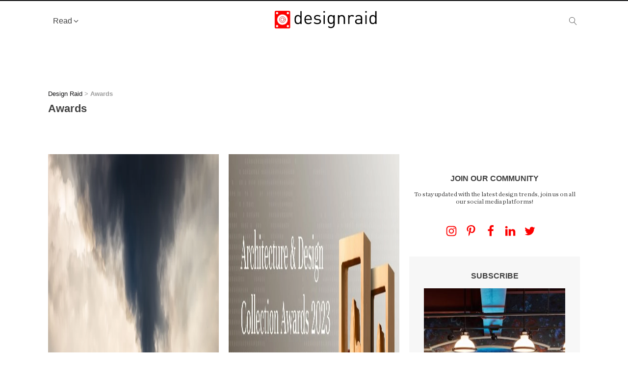

--- FILE ---
content_type: text/html; charset=UTF-8
request_url: https://designraid.net/tag/awards/
body_size: 46093
content:
<!DOCTYPE html><html lang="en-US" ><head><script data-no-optimize="1">var litespeed_docref=sessionStorage.getItem("litespeed_docref");litespeed_docref&&(Object.defineProperty(document,"referrer",{get:function(){return litespeed_docref}}),sessionStorage.removeItem("litespeed_docref"));</script> <meta charset="UTF-8"><meta name="viewport" content="width=device-width, initial-scale=1.0"><meta name='robots' content='index, follow, max-image-preview:large, max-snippet:-1, max-video-preview:-1' /><style>img:is([sizes="auto" i], [sizes^="auto," i]) { contain-intrinsic-size: 3000px 1500px }</style><link rel='preconnect' href='https://cdn.designraid.net' ><link rel='preconnect' href='https://static.designraid.net' ><link rel='dns-prefetch' href='//cdn.designraid.net'><link rel='dns-prefetch' href='//static.designraid.net'><title>Awards - Design Raid</title><link rel="preload" href="https://designraid.s3.amazonaws.com/wp-content/uploads/2024/08/15152205/JOANA-AVEIRO-121-1024x682.webp" as="image" imagesrcset="https://designraid.s3.amazonaws.com/wp-content/uploads/2024/08/15152205/JOANA-AVEIRO-121-1024x682.webp 1024w, https://designraid.s3.amazonaws.com/wp-content/uploads/2024/08/15152205/JOANA-AVEIRO-121-800x533.webp 800w, https://designraid.s3.amazonaws.com/wp-content/uploads/2024/08/15152205/JOANA-AVEIRO-121-768x512.webp 768w" imagesizes="(max-width: 1024px) 100vw, 1024px" /><link rel="preload" href="https://designraid.s3.amazonaws.com/wp-content/uploads/2024/06/19081824/94917-designraid-1024x682.webp" as="image" imagesrcset="https://designraid.s3.amazonaws.com/wp-content/uploads/2024/06/19081824/94917-designraid-1024x682.webp 1024w, https://designraid.s3.amazonaws.com/wp-content/uploads/2024/06/19081824/94917-designraid-800x533.webp 800w, https://designraid.s3.amazonaws.com/wp-content/uploads/2024/06/19081824/94917-designraid-768x512.webp 768w" imagesizes="(max-width: 1024px) 100vw, 1024px" /><link rel='preload' href='https://static.designraid.net/wp-content/uploads/fonts/ma_customfonts.css?ver=8c076676' as='font' crossorigin><link rel='preload' href='https://static.designraid.net/wp-content/plugins/oxygen/component-framework/oxygen.css' as='style' crossorigin onload="this.rel='stylesheet';this.removeAttribute('onload');"><link rel='preload' href='https://static.designraid.net/wp-content/plugins/wpdiscuz/assets/third-party/font-awesome-5.13.0/css/fa.min.css' as='style' crossorigin onload="this.rel='stylesheet';this.removeAttribute('onload');"><link rel='preload' href='https://static.designraid.net/wp-includes/js/jquery/jquery.min.js' as='script' crossorigin><link rel="canonical" href="https://designraid.net/tag/awards/" /><link rel="next" href="https://designraid.net/tag/awards/page/2/" /><meta property="og:locale" content="en_US" /><meta property="og:type" content="article" /><meta property="og:title" content="Awards - Design Raid" /><meta property="og:url" content="https://designraid.net/tag/awards/" /><meta property="og:site_name" content="Design Raid" /><meta property="og:image" content="https://designraid.s3.amazonaws.com/wp-content/uploads/2018/10/22171020/b61cb2d2-iconartboard-1500-px.png" /><meta property="og:image:width" content="501" /><meta property="og:image:height" content="501" /><meta property="og:image:type" content="image/png" /><meta name="twitter:card" content="summary_large_image" /><meta name="twitter:site" content="@design_raid" /> <script type="application/ld+json" class="yoast-schema-graph">{"@context":"https://schema.org","@graph":[{"@type":"CollectionPage","@id":"https://designraid.net/tag/awards/","url":"https://designraid.net/tag/awards/","name":"Awards - Design Raid","isPartOf":{"@id":"https://designraid.net/#website"},"primaryImageOfPage":{"@id":"https://designraid.net/tag/awards/#primaryimage"},"image":{"@id":"https://designraid.net/tag/awards/#primaryimage"},"thumbnailUrl":"https://designraid.s3.amazonaws.com/wp-content/uploads/2024/06/12134518/Kids-learning-how-to-ride-a-bicycle-in-the-fields-of-Ukraine.webp","breadcrumb":{"@id":"https://designraid.net/tag/awards/#breadcrumb"},"inLanguage":"en-US"},{"@type":"ImageObject","inLanguage":"en-US","@id":"https://designraid.net/tag/awards/#primaryimage","url":"https://designraid.s3.amazonaws.com/wp-content/uploads/2024/06/12134518/Kids-learning-how-to-ride-a-bicycle-in-the-fields-of-Ukraine.webp","contentUrl":"https://designraid.s3.amazonaws.com/wp-content/uploads/2024/06/12134518/Kids-learning-how-to-ride-a-bicycle-in-the-fields-of-Ukraine.webp","width":2000,"height":1600,"caption":"Kids learning how to ride a bicycle in the fields of Ukraine by Patryk Jaracz"},{"@type":"BreadcrumbList","@id":"https://designraid.net/tag/awards/#breadcrumb","itemListElement":[{"@type":"ListItem","position":1,"name":"Design Raid","item":"https://designraid.net/"},{"@type":"ListItem","position":2,"name":"Awards"}]},{"@type":"WebSite","@id":"https://designraid.net/#website","url":"https://designraid.net/","name":"Design Raid","description":"curating the best in architecture, design and interiors projects","publisher":{"@id":"https://designraid.net/#organization"},"potentialAction":[{"@type":"SearchAction","target":{"@type":"EntryPoint","urlTemplate":"https://designraid.net/?s={search_term_string}"},"query-input":{"@type":"PropertyValueSpecification","valueRequired":true,"valueName":"search_term_string"}}],"inLanguage":"en-US"},{"@type":"Organization","@id":"https://designraid.net/#organization","name":"Design Raid","url":"https://designraid.net/","logo":{"@type":"ImageObject","inLanguage":"en-US","@id":"https://designraid.net/#/schema/logo/image/","url":"https://cdn.designraid.net/wp-content/uploads/2021/05/25062615/desing_raid_brand.png","contentUrl":"https://cdn.designraid.net/wp-content/uploads/2021/05/25062615/desing_raid_brand.png","width":2019,"height":379,"caption":"Design Raid"},"image":{"@id":"https://designraid.net/#/schema/logo/image/"},"sameAs":["https://www.facebook.com/designraid/","https://x.com/design_raid","http://www.instagram.com/designraid","https://www.pinterest.com/designraid/"]}]}</script> <link rel='dns-prefetch' href='//www.googletagmanager.com' /><link rel='dns-prefetch' href='//pagead2.googlesyndication.com' /><link rel="alternate" type="application/rss+xml" title="Design Raid &raquo; Feed" href="https://designraid.net/feed/" /><link rel="alternate" type="application/rss+xml" title="Design Raid &raquo; Comments Feed" href="https://designraid.net/comments/feed/" /><link rel="alternate" type="application/rss+xml" title="Design Raid &raquo; Awards Tag Feed" href="https://designraid.net/tag/awards/feed/" /><style id="litespeed-ccss">button,input{overflow:visible}[type=checkbox]{box-sizing:border-box;padding:0}html{line-height:1.15;-ms-text-size-adjust:100%;-webkit-text-size-adjust:100%}body,h1,h2{margin:0}article,aside,header,nav,section{display:block}a{background-color:transparent;-webkit-text-decoration-skip:objects}strong{font-weight:bolder}img{border-style:none}svg:not(:root){overflow:hidden}button,input,textarea{font-size:100%;line-height:1.15;margin:0}button{text-transform:none}[type=submit],button,html [type=button]{-webkit-appearance:button}[type=button]::-moz-focus-inner,[type=submit]::-moz-focus-inner,button::-moz-focus-inner{border-style:none;padding:0}[type=button]:-moz-focusring,[type=submit]:-moz-focusring,button:-moz-focusring{outline:ButtonText dotted 1px}textarea{overflow:auto}[type=search]{-webkit-appearance:textfield;outline-offset:-2px}[type=search]::-webkit-search-cancel-button,[type=search]::-webkit-search-decoration{-webkit-appearance:none}::-webkit-file-upload-button{-webkit-appearance:button;font:inherit}[hidden]{display:none}html{box-sizing:border-box}body{font-size:16px;color:rgba(64,64,64,1)}*,:after,:before{box-sizing:inherit}.ct-section-inner-wrap{margin-left:auto;margin-right:auto;height:100%;min-height:inherit}div.ct-fancy-icon{display:inline-flex;border-radius:50%}.ct-fancy-icon>svg{fill:currentColor}.oxy-nav-menu-list{display:flex;padding:0;margin:0}.oxy-nav-menu .oxy-nav-menu-list li.menu-item{list-style-type:none;display:flex;flex-direction:column}.oxy-nav-menu .oxy-nav-menu-list li.menu-item a{text-decoration:none;border-style:solid;border-width:0;border-color:transparent}.oxy-nav-menu .menu-item{position:relative}.oxy-header-wrapper{position:relative}.oxy-header-row{width:100%;display:block}.oxy-header-container{height:100%;margin-left:auto;margin-right:auto;display:flex;flex-wrap:nowrap;justify-content:flex-start;align-items:stretch}.oxy-header-center,.oxy-header-left,.oxy-header-right{display:flex;align-items:center}.oxy-header-left{justify-content:flex-start}.oxy-header-center{flex-grow:1;justify-content:center}.oxy-header-right{justify-content:flex-end}.oxy-menu-toggle{display:none}.oxy-nav-menu-hamburger-wrap{display:flex;align-items:center;justify-content:center}.oxy-nav-menu-hamburger{display:flex;justify-content:space-between;flex-direction:column}.oxy-nav-menu-hamburger-line{border-radius:2px}.oxy-nav-menu .menu-item a{display:flex;align-items:center}.oxy-nav-menu.oxy-nav-menu-vertical .menu-item a{flex-direction:row}:root{--wp-admin-theme-color:#007cba;--wp-admin-theme-color--rgb:0,124,186;--wp-admin-theme-color-darker-10:#006ba1;--wp-admin-theme-color-darker-10--rgb:0,107,161;--wp-admin-theme-color-darker-20:#005a87;--wp-admin-theme-color-darker-20--rgb:0,90,135;--wp-admin-border-width-focus:2px;--wp-block-synced-color:#7a00df;--wp-block-synced-color--rgb:122,0,223;--wp-bound-block-color:var(--wp-block-synced-color)}:root{--wp--preset--font-size--normal:16px;--wp--preset--font-size--huge:42px}.screen-reader-text{border:0;clip:rect(1px,1px,1px,1px);clip-path:inset(50%);height:1px;margin:-1px;overflow:hidden;padding:0;position:absolute;width:1px;word-wrap:normal!important}:root{--wp--preset--aspect-ratio--square:1;--wp--preset--aspect-ratio--4-3:4/3;--wp--preset--aspect-ratio--3-4:3/4;--wp--preset--aspect-ratio--3-2:3/2;--wp--preset--aspect-ratio--2-3:2/3;--wp--preset--aspect-ratio--16-9:16/9;--wp--preset--aspect-ratio--9-16:9/16;--wp--preset--color--black:#000;--wp--preset--color--cyan-bluish-gray:#abb8c3;--wp--preset--color--white:#fff;--wp--preset--color--pale-pink:#f78da7;--wp--preset--color--vivid-red:#cf2e2e;--wp--preset--color--luminous-vivid-orange:#ff6900;--wp--preset--color--luminous-vivid-amber:#fcb900;--wp--preset--color--light-green-cyan:#7bdcb5;--wp--preset--color--vivid-green-cyan:#00d084;--wp--preset--color--pale-cyan-blue:#8ed1fc;--wp--preset--color--vivid-cyan-blue:#0693e3;--wp--preset--color--vivid-purple:#9b51e0;--wp--preset--color--base:#fff;--wp--preset--color--contrast:#000;--wp--preset--color--primary:#9dff20;--wp--preset--color--secondary:#345c00;--wp--preset--color--tertiary:#f6f6f6;--wp--preset--gradient--vivid-cyan-blue-to-vivid-purple:linear-gradient(135deg,rgba(6,147,227,1) 0%,#9b51e0 100%);--wp--preset--gradient--light-green-cyan-to-vivid-green-cyan:linear-gradient(135deg,#7adcb4 0%,#00d082 100%);--wp--preset--gradient--luminous-vivid-amber-to-luminous-vivid-orange:linear-gradient(135deg,rgba(252,185,0,1) 0%,rgba(255,105,0,1) 100%);--wp--preset--gradient--luminous-vivid-orange-to-vivid-red:linear-gradient(135deg,rgba(255,105,0,1) 0%,#cf2e2e 100%);--wp--preset--gradient--very-light-gray-to-cyan-bluish-gray:linear-gradient(135deg,#eee 0%,#a9b8c3 100%);--wp--preset--gradient--cool-to-warm-spectrum:linear-gradient(135deg,#4aeadc 0%,#9778d1 20%,#cf2aba 40%,#ee2c82 60%,#fb6962 80%,#fef84c 100%);--wp--preset--gradient--blush-light-purple:linear-gradient(135deg,#ffceec 0%,#9896f0 100%);--wp--preset--gradient--blush-bordeaux:linear-gradient(135deg,#fecda5 0%,#fe2d2d 50%,#6b003e 100%);--wp--preset--gradient--luminous-dusk:linear-gradient(135deg,#ffcb70 0%,#c751c0 50%,#4158d0 100%);--wp--preset--gradient--pale-ocean:linear-gradient(135deg,#fff5cb 0%,#b6e3d4 50%,#33a7b5 100%);--wp--preset--gradient--electric-grass:linear-gradient(135deg,#caf880 0%,#71ce7e 100%);--wp--preset--gradient--midnight:linear-gradient(135deg,#020381 0%,#2874fc 100%);--wp--preset--font-size--small:clamp(.875rem,.875rem + ((1vw - .2rem)*0.227),1rem);--wp--preset--font-size--medium:clamp(1rem,1rem + ((1vw - .2rem)*0.227),1.125rem);--wp--preset--font-size--large:clamp(1.75rem,1.75rem + ((1vw - .2rem)*0.227),1.875rem);--wp--preset--font-size--x-large:2.25rem;--wp--preset--font-size--xx-large:clamp(6.1rem,6.1rem + ((1vw - .2rem)*7.091),10rem);--wp--preset--font-family--dm-sans:"DM Sans",sans-serif;--wp--preset--font-family--ibm-plex-mono:'IBM Plex Mono',monospace;--wp--preset--font-family--inter:"Inter",sans-serif;--wp--preset--font-family--system-font:-apple-system,BlinkMacSystemFont,"Segoe UI",Roboto,Oxygen-Sans,Ubuntu,Cantarell,"Helvetica Neue",sans-serif;--wp--preset--font-family--source-serif-pro:"Source Serif Pro",serif;--wp--preset--spacing--20:.44rem;--wp--preset--spacing--30:clamp(1.5rem,5vw,2rem);--wp--preset--spacing--40:clamp(1.8rem,1.8rem + ((1vw - .48rem)*2.885),3rem);--wp--preset--spacing--50:clamp(2.5rem,8vw,4.5rem);--wp--preset--spacing--60:clamp(3.75rem,10vw,7rem);--wp--preset--spacing--70:clamp(5rem,5.25rem + ((1vw - .48rem)*9.096),8rem);--wp--preset--spacing--80:clamp(7rem,14vw,11rem);--wp--preset--shadow--natural:6px 6px 9px rgba(0,0,0,.2);--wp--preset--shadow--deep:12px 12px 50px rgba(0,0,0,.4);--wp--preset--shadow--sharp:6px 6px 0px rgba(0,0,0,.2);--wp--preset--shadow--outlined:6px 6px 0px -3px rgba(255,255,255,1),6px 6px rgba(0,0,0,1);--wp--preset--shadow--crisp:6px 6px 0px rgba(0,0,0,1)}button,input{overflow:visible}[type=checkbox]{box-sizing:border-box;padding:0}html{line-height:1.15;-ms-text-size-adjust:100%;-webkit-text-size-adjust:100%}body,h1,h2{margin:0}article,aside,header,nav,section{display:block}a{background-color:transparent;-webkit-text-decoration-skip:objects}strong{font-weight:bolder}img{border-style:none}svg:not(:root){overflow:hidden}button,input,textarea{font-size:100%;line-height:1.15;margin:0}button{text-transform:none}[type=submit],button,html [type=button]{-webkit-appearance:button}[type=button]::-moz-focus-inner,[type=submit]::-moz-focus-inner,button::-moz-focus-inner{border-style:none;padding:0}[type=button]:-moz-focusring,[type=submit]:-moz-focusring,button:-moz-focusring{outline:ButtonText dotted 1px}textarea{overflow:auto}[type=search]{-webkit-appearance:textfield;outline-offset:-2px}[type=search]::-webkit-search-cancel-button,[type=search]::-webkit-search-decoration{-webkit-appearance:none}::-webkit-file-upload-button{-webkit-appearance:button;font:inherit}[hidden]{display:none}html{box-sizing:border-box}body{font-size:16px;color:rgba(64,64,64,1)}*,:after,:before{box-sizing:inherit}.ct-section-inner-wrap{margin-left:auto;margin-right:auto;height:100%;min-height:inherit}div.ct-fancy-icon{display:inline-flex;border-radius:50%}.ct-fancy-icon>svg{fill:currentColor}.oxy-nav-menu-list{display:flex;padding:0;margin:0}.oxy-nav-menu .oxy-nav-menu-list li.menu-item{list-style-type:none;display:flex;flex-direction:column}.oxy-nav-menu .oxy-nav-menu-list li.menu-item a{text-decoration:none;border-style:solid;border-width:0;border-color:transparent}.oxy-nav-menu .menu-item{position:relative}.oxy-header-wrapper{position:relative}.oxy-header-row{width:100%;display:block}.oxy-header-container{height:100%;margin-left:auto;margin-right:auto;display:flex;flex-wrap:nowrap;justify-content:flex-start;align-items:stretch}.oxy-header-center,.oxy-header-left,.oxy-header-right{display:flex;align-items:center}.oxy-header-left{justify-content:flex-start}.oxy-header-center{flex-grow:1;justify-content:center}.oxy-header-right{justify-content:flex-end}.oxy-menu-toggle{display:none}.oxy-nav-menu-hamburger-wrap{display:flex;align-items:center;justify-content:center}.oxy-nav-menu-hamburger{display:flex;justify-content:space-between;flex-direction:column}.oxy-nav-menu-hamburger-line{border-radius:2px}.oxy-nav-menu .menu-item a{display:flex;align-items:center}.oxy-nav-menu.oxy-nav-menu-vertical .menu-item a{flex-direction:row}#div_block-357-25594{width:25%}#div_block-358-25594{width:50%}#div_block-359-25594{width:25%}@media (max-width:991px){#new_columns-356-25594>.ct-div-block{width:100%!important}}#link-249-25594{width:220px}@media (max-width:991px){#link-249-25594{width:200px}}#image-246-25594{width:100%;object-fit:initial}#_nav_menu-355-25594 .oxy-nav-menu-hamburger-wrap{width:40px;height:40px;margin-top:10px;margin-bottom:10px}#_nav_menu-355-25594 .oxy-nav-menu-hamburger{width:40px;height:32px}#_nav_menu-355-25594 .oxy-nav-menu-hamburger-line{height:6px}#_nav_menu-355-25594 .oxy-nav-menu-list{flex-direction:column}#_nav_menu-355-25594 .menu-item a{padding-top:10px;padding-bottom:10px;-webkit-font-smoothing:antialiased;-moz-osx-font-smoothing:grayscale;font-size:24px;font-weight:600}#_header_row-3-25594.oxy-header-row .oxy-header-container{max-width:100%}#_header_row-3-25594{padding-bottom:0;padding-top:0}#_dynamic_list-364-25594{outline:none}.oxy-fluent-form .fluentform input[type=checkbox]{-webkit-appearance:checkbox}#-header-search-252-25594 .oxy-header-search_form{background-color:#f7f7f7}#-header-search-252-25594 .oxy-header-search_search-field{padding-top:1rem;padding-bottom:1rem;padding-left:1rem;padding-right:1rem;font-family:Arial,Helvetica,sans-serif;text-align:center;font-size:2rem}#-header-search-252-25594 form.oxy-header-search_form{position:fixed;height:100%;left:0;right:0;max-height:100%;--slide-height:100%}.oxy-header-search svg{width:1em;height:1em;fill:currentColor}.oxy-header-search_toggle-open{display:flex}.oxy-header-search label{width:100%}.oxy-header-search .screen-reader-text{border:0;clip:rect(0,0,0,0);height:1px;overflow:hidden;position:absolute!important;width:1px;word-wrap:normal!important}.oxy-header-search_toggle{background:0 0;border:none;color:inherit}.oxy-header-search input[type=submit]{display:none}.oxy-header-search_form{background:#f3f3f3;position:absolute;left:0;right:0;bottom:0;top:0;opacity:0;overflow:hidden;visibility:hidden;z-index:99}.oxy-header-search_search-field{background:rgba(255,255,255,0);font-family:inherit;border:none;width:100%}.oxy-header-search .oxy-header-container{display:flex;align-items:center}.oxy-header-search_search-field{-webkit-appearance:none}@media (max-width:991px){#-header-search-252-25594{visibility:hidden}}#-mega-menu-352-25594 .oxy-mega-dropdown_inner{flex-direction:column}#-mega-menu-352-25594 .oxy-mega-dropdown_container{background-color:#f7f7f7}#-mega-menu-352-25594 .oxy-mega-dropdown_inner.oxy-header-container{max-height:0;overflow:hidden;opacity:1;visibility:visible}#-mega-menu-352-25594 .oxy-mega-dropdown_inner .oxy-mega-dropdown_container{opacity:1;transform:none;height:100%}#-mega-menu-352-25594 .oxy-mega-dropdown_inner{transform:translateX(-50%);left:50%;width:100%}.oxy-mega-menu{backface-visibility:hidden;-webkit-backface-visibility:hidden}.oxy-mega-dropdown{height:100%}.oxy-mega-menu_inner{display:flex;list-style:none;margin:0;padding:0;z-index:15;width:100%}.oxy-mega-dropdown{list-style:none;padding:0;margin:0}.oxy-mega-dropdown_container{background-color:#fff}.oxy-mega-dropdown_link{display:flex;align-items:center;color:inherit;padding:5px 10px;position:relative;outline:none}.oxy-mega-dropdown_link-text{white-space:nowrap}.oxy-mega-dropdown_inner{display:block;position:absolute;left:0;visibility:hidden;opacity:0}.oxy-header-container.oxy-mega-dropdown_content{padding-left:0;padding-right:0;flex-wrap:wrap}.oxy-mega-dropdown .oxy-header-container{height:auto}.oxy-mega-dropdown_container{--dropdown-container-translatey:0;--dropdown-container-scale:1;--dropdown-container-translatex:0;will-change:opacity,transform}.oxy-mega-dropdown_content{--dropdown-content-translatey:0;--dropdown-content-scale:1;--dropdown-content-translatex:0;backface-visibility:hidden;-webkit-backface-visibility:hidden}.oxy-mega-dropdown_icon{display:flex}.oxy-mega-dropdown_icon svg{height:1em;width:1em;fill:currentColor}#-mega-menu-352-25594{font-family:Arial,Helvetica,sans-serif;-webkit-font-smoothing:antialiased;-moz-osx-font-smoothing:grayscale;font-weight:400;text-transform:capitalize}#-mega-dropdown-353-25594{position:static!important}#-mega-dropdown-353-25594 .oxy-mega-dropdown_link+.oxy-mega-dropdown_inner.oxy-header-container{max-width:100%;width:100%;padding-left:0;padding-right:0}#-mega-dropdown-353-25594 .oxy-mega-dropdown_link+.oxy-mega-dropdown_inner.oxy-header-container{transform:translateX(-50%);left:50%}#-mega-dropdown-353-25594{position:static!important}#section-22-25624>.ct-section-inner-wrap{padding-right:5rem;padding-bottom:0;align-items:flex-start}#section-22-25624{text-align:center;background-color:#fff}#section-70-25624>.ct-section-inner-wrap{padding-top:0;padding-left:1.25rem;display:grid;align-items:start;grid-template-columns:repeat(auto-fit,minmax(200px,1fr));grid-column-gap:20px;grid-row-gap:20px}#section-70-25624>.ct-section-inner-wrap>:nth-child(1){grid-column:span 2}#section-70-25624{display:block}@media (max-width:991px){#section-70-25624>.ct-section-inner-wrap{display:grid;align-items:stretch;grid-template-columns:repeat(1,minmax(200px,1fr));grid-column-gap:20px;grid-row-gap:20px}#section-70-25624>.ct-section-inner-wrap>:last-child{grid-column:span 2}#section-70-25624>.ct-section-inner-wrap>:nth-child(1){grid-column:span 2}#section-70-25624{display:block}}#div_block-86-25624{width:100%}#div_block-88-25624{width:100%;text-align:left;align-items:center}#div_block-91-25624{width:100%;display:flex;flex-direction:row;align-items:center;justify-content:center}#div_block-97-25624{width:100%}@media (max-width:991px){#div_block-88-25624{text-align:left;align-items:center}}@media (max-width:991px){#div_block-91-25624{justify-content:center}}#text_block-26-25624{font-size:.7rem}#text_block-90-25624{font-family:Inherit}#image-99-25624{object-fit:cover;aspect-ratio:1/1}#fancy_icon-92-25624>svg{width:24px;height:24px}#fancy_icon-93-25624>svg{width:24px;height:24px}#fancy_icon-94-25624>svg{width:24px;height:24px}#fancy_icon-95-25624>svg{width:24px;height:24px}#fancy_icon-96-25624>svg{width:24px;height:24px}#_dynamic_list-73-25624{align-items:stretch;grid-template-columns:repeat(2,minmax(200px,1fr));grid-column-gap:20px;grid-row-gap:20px;display:grid}@media (max-width:767px){#_dynamic_list-73-25624{align-items:stretch;grid-template-columns:repeat(1,minmax(200px,1fr));grid-column-gap:20px;grid-row-gap:20px;display:grid}}#_dynamic_list-73-25624{outline:none}:root{--sk-size:40px;--sk-color:#333}.sk-pulse{width:var(--sk-size);height:var(--sk-size);background-color:var(--sk-color);border-radius:100%;animation:sk-pulse 1.2s infinite cubic-bezier(.455,.03,.515,.955)}@keyframes sk-pulse{0%{transform:scale(0)}100%{transform:scale(1);opacity:0}}.oxy-infinite-scroller{--sk-color:currentColor;--sk-size:50px;width:100%;position:relative}.oxy-infinite-scroller .infinite-scroll-request_inner{display:flex;align-items:center;justify-content:center;margin-bottom:-50px}.oxy-infinite-scroller .infinite-scroll-request{position:absolute;bottom:0;width:100%}.oxy-infinite-scroller .page-load-status{position:relative;left:0;right:0}body:not(.oxygen-builder-body) #-infinite-scroller-72-25624 .infinite-scroll-request{display:none;visibility:visible}.ct-section{width:100%;background-size:cover;background-repeat:repeat}.ct-section>.ct-section-inner-wrap{display:flex;flex-direction:column;align-items:flex-start}.ct-div-block{display:flex;flex-wrap:nowrap;flex-direction:column;align-items:flex-start}.ct-new-columns{display:flex;width:100%;flex-direction:row;align-items:stretch;justify-content:center;flex-wrap:wrap}.ct-link{display:flex;flex-wrap:wrap;text-align:center;text-decoration:none;flex-direction:column;align-items:center;justify-content:center}.ct-image{max-width:100%}.ct-fancy-icon>svg{width:55px;height:55px}.ct-span{display:inline-block;text-decoration:inherit}.oxy-dynamic-list{width:100%}@media screen and (-ms-high-contrast:active),(-ms-high-contrast:none){.ct-div-block,.ct-text-block,.ct-headline{max-width:100%}img{flex-shrink:0}body *{min-height:1px}}.ct-section-inner-wrap,.oxy-header-container{max-width:1400px}body{font-family:'Chronicle Text G1 Roman'}body{line-height:1.25;font-size:1rem;font-weight:400;color:#404040}.oxy-nav-menu-hamburger-line{background-color:#404040}h1,h2{font-family:Arial,Helvetica,sans-serif;font-size:2.25rem;font-weight:500;line-height:1.2}h2{font-size:1.875rem;font-weight:500;line-height:1.2}a{color:#0e0e0f;text-decoration:none}.ct-link{text-decoration:}.ct-section-inner-wrap{padding-top:4.65rem;padding-right:1.25rem;padding-bottom:4.65rem;padding-left:1.25rem}.ct-new-columns>.ct-div-block{padding-top:1.25rem;padding-right:1.25rem;padding-bottom:1.25rem;padding-left:1.25rem}.oxy-header-container{padding-right:1.25rem;padding-left:1.25rem}.container{padding-top:25px;padding-left:25px;padding-bottom:25px;padding-right:25px}.main-header{background-color:#fff;border-top-color:#0e0e0f;border-top-width:2px;border-top-style:solid}.section-heading{font-size:.75rem;font-weight:300;text-transform:uppercase;-webkit-font-smoothing:initial;-moz-osx-font-smoothing:unset}.margin-bottom{margin-bottom:1rem}.margin-bottom-l{margin-bottom:2.5rem}.margin-bottom-xs{margin-bottom:8px}.margin-right-xs{margin-right:8px}.section-full-width{background-color:#f7f7f7}.margin-right-s{color:#333}.margin-right-s>svg{width:55px;height:55px}.margin-right-s{margin-right:1rem}.margin-right-s:not(.ct-section):not(.oxy-easy-posts){display:flex;justify-content:flex-start}.badge-s{font-family:Arial,Helvetica,sans-serif;font-size:.7rem;text-transform:uppercase;color:#fd0000;-webkit-font-smoothing:antialiased;-moz-osx-font-smoothing:grayscale}.badge-s a{color:#fd0000}.excerpt{font-family:Chronicle Text G1 Roman;-webkit-font-smoothing:antialiased;-moz-osx-font-smoothing:grayscale;text-rendering:optimizeLegibility}.padding-grid{padding-top:20px}@media (max-width:991px){.padding-grid{padding-left:0}}.featured-title{font-size:1.4rem;font-weight:600;-webkit-font-smoothing:antialiased;-moz-osx-font-smoothing:grayscale}.badge-s-dark{font-family:Arial,Helvetica,sans-serif;font-size:.7rem;text-transform:uppercase;-webkit-font-smoothing:antialiased;-moz-osx-font-smoothing:grayscale;color:#686565}.sidebar-title{font-size:1rem;text-transform:uppercase;-webkit-font-smoothing:antialiased;-moz-osx-font-smoothing:grayscale;font-weight:600}.sidebar-subhead{font-family:Arial,Helvetica,sans-serif;font-size:.8rem;text-align:center;-webkit-font-smoothing:subpixel-antialiased;-moz-osx-font-smoothing:unset}@media (max-width:767px){.sidebar-subhead{text-align:center}}.social-icons{color:#fd0000}.social-icons>svg{width:55px;height:55px}.side-widget-col{padding-left:30px;padding-top:30px;padding-right:30px;padding-bottom:30px;background-color:#f7f7f7}.side-widget-col:not(.ct-section):not(.oxy-easy-posts){display:flex;flex-direction:column;align-items:center;justify-content:center}.breadcrumb{font-family:Arial,Helvetica,sans-serif;font-size:.8rem;color:#9b9b9b;-webkit-font-smoothing:antialiased;-moz-osx-font-smoothing:grayscale;margin-bottom:10px}.archive-title{font-size:1.4rem;font-weight:600}.archive-description{font-family:Arial,Helvetica,sans-serif}@media (max-width:767px){.archive-description{text-align:left}}h1,h2{font-weight:500;line-height:1.2;margin-bottom:.5rem;margin-top:0}h1{font-size:calc(1.375rem + 1.5vw)}@media (min-width:1200px){h1{font-size:2.5rem}}h2{font-size:calc(1.325rem + .9vw)}@media (min-width:1200px){h2{font-size:2rem}}p{margin-bottom:1rem;margin-top:0}.container{margin-left:auto;margin-right:auto;padding-left:var(--bs-gutter-x,8px);padding-right:var(--bs-gutter-x,8px);width:100%}@media (min-width:576px){.container{max-width:540px}}@media (min-width:768px){.container{max-width:720px}}@media (min-width:992px){.container{max-width:960px}}@media (min-width:1200px){.container{max-width:1140px}}@media (min-width:1400px){.container{max-width:1320px}}.container{margin-left:auto;margin-right:auto;padding-left:var(--bs-gutter-x,8px);padding-right:var(--bs-gutter-x,8px);width:100%}@media only screen and (min-width:993px){.sticky{position:-webkit-sticky;position:sticky;top:20px}}.breadcrumb_last{font-color:#9b9b9b}.fluentform *{box-sizing:border-box}.fluentform input[type=checkbox]{display:inline-block;margin:0}.fluentform input[type=checkbox]{-webkit-appearance:checkbox}.fluentform textarea{max-width:100%}.ff-errors-in-stack{display:none;margin-top:15px}:root{--fluentform-primary:#1a7efb;--fluentform-secondary:#606266;--fluentform-danger:#f56c6c;--fluentform-border-color:#dadbdd;--fluentform-border-radius:7px}.ff-default textarea{min-height:90px}</style><link rel="preload" data-asynced="1" data-optimized="2" as="style" onload="this.onload=null;this.rel='stylesheet'" href="https://static.designraid.net/wp-content/litespeed/css/7974f22818d7a7c57c98b3655d9225bb.css?ver=95e9a" /><script data-optimized="1" type="litespeed/javascript" data-src="https://static.designraid.net/wp-content/plugins/litespeed-cache/assets/js/css_async.min.js"></script> <style id='wp-block-library-inline-css'>:root{--wp-admin-theme-color:#007cba;--wp-admin-theme-color--rgb:0,124,186;--wp-admin-theme-color-darker-10:#006ba1;--wp-admin-theme-color-darker-10--rgb:0,107,161;--wp-admin-theme-color-darker-20:#005a87;--wp-admin-theme-color-darker-20--rgb:0,90,135;--wp-admin-border-width-focus:2px;--wp-block-synced-color:#7a00df;--wp-block-synced-color--rgb:122,0,223;--wp-bound-block-color:var(--wp-block-synced-color)}@media (min-resolution:192dpi){:root{--wp-admin-border-width-focus:1.5px}}.wp-element-button{cursor:pointer}:root{--wp--preset--font-size--normal:16px;--wp--preset--font-size--huge:42px}:root .has-very-light-gray-background-color{background-color:#eee}:root .has-very-dark-gray-background-color{background-color:#313131}:root .has-very-light-gray-color{color:#eee}:root .has-very-dark-gray-color{color:#313131}:root .has-vivid-green-cyan-to-vivid-cyan-blue-gradient-background{background:linear-gradient(135deg,#00d084,#0693e3)}:root .has-purple-crush-gradient-background{background:linear-gradient(135deg,#34e2e4,#4721fb 50%,#ab1dfe)}:root .has-hazy-dawn-gradient-background{background:linear-gradient(135deg,#faaca8,#dad0ec)}:root .has-subdued-olive-gradient-background{background:linear-gradient(135deg,#fafae1,#67a671)}:root .has-atomic-cream-gradient-background{background:linear-gradient(135deg,#fdd79a,#004a59)}:root .has-nightshade-gradient-background{background:linear-gradient(135deg,#330968,#31cdcf)}:root .has-midnight-gradient-background{background:linear-gradient(135deg,#020381,#2874fc)}.has-regular-font-size{font-size:1em}.has-larger-font-size{font-size:2.625em}.has-normal-font-size{font-size:var(--wp--preset--font-size--normal)}.has-huge-font-size{font-size:var(--wp--preset--font-size--huge)}.has-text-align-center{text-align:center}.has-text-align-left{text-align:left}.has-text-align-right{text-align:right}#end-resizable-editor-section{display:none}.aligncenter{clear:both}.items-justified-left{justify-content:flex-start}.items-justified-center{justify-content:center}.items-justified-right{justify-content:flex-end}.items-justified-space-between{justify-content:space-between}.screen-reader-text{border:0;clip-path:inset(50%);height:1px;margin:-1px;overflow:hidden;padding:0;position:absolute;width:1px;word-wrap:normal!important}.screen-reader-text:focus{background-color:#ddd;clip-path:none;color:#444;display:block;font-size:1em;height:auto;left:5px;line-height:normal;padding:15px 23px 14px;text-decoration:none;top:5px;width:auto;z-index:100000}html :where(.has-border-color){border-style:solid}html :where([style*=border-top-color]){border-top-style:solid}html :where([style*=border-right-color]){border-right-style:solid}html :where([style*=border-bottom-color]){border-bottom-style:solid}html :where([style*=border-left-color]){border-left-style:solid}html :where([style*=border-width]){border-style:solid}html :where([style*=border-top-width]){border-top-style:solid}html :where([style*=border-right-width]){border-right-style:solid}html :where([style*=border-bottom-width]){border-bottom-style:solid}html :where([style*=border-left-width]){border-left-style:solid}html :where(img[class*=wp-image-]){height:auto;max-width:100%}:where(figure){margin:0 0 1em}html :where(.is-position-sticky){--wp-admin--admin-bar--position-offset:var(--wp-admin--admin-bar--height,0px)}@media screen and (max-width:600px){html :where(.is-position-sticky){--wp-admin--admin-bar--position-offset:0px}}</style><style id='classic-theme-styles-inline-css'>/*! This file is auto-generated */
.wp-block-button__link{color:#fff;background-color:#32373c;border-radius:9999px;box-shadow:none;text-decoration:none;padding:calc(.667em + 2px) calc(1.333em + 2px);font-size:1.125em}.wp-block-file__button{background:#32373c;color:#fff;text-decoration:none}</style><style id='global-styles-inline-css'>:root{--wp--preset--aspect-ratio--square: 1;--wp--preset--aspect-ratio--4-3: 4/3;--wp--preset--aspect-ratio--3-4: 3/4;--wp--preset--aspect-ratio--3-2: 3/2;--wp--preset--aspect-ratio--2-3: 2/3;--wp--preset--aspect-ratio--16-9: 16/9;--wp--preset--aspect-ratio--9-16: 9/16;--wp--preset--color--black: #000000;--wp--preset--color--cyan-bluish-gray: #abb8c3;--wp--preset--color--white: #ffffff;--wp--preset--color--pale-pink: #f78da7;--wp--preset--color--vivid-red: #cf2e2e;--wp--preset--color--luminous-vivid-orange: #ff6900;--wp--preset--color--luminous-vivid-amber: #fcb900;--wp--preset--color--light-green-cyan: #7bdcb5;--wp--preset--color--vivid-green-cyan: #00d084;--wp--preset--color--pale-cyan-blue: #8ed1fc;--wp--preset--color--vivid-cyan-blue: #0693e3;--wp--preset--color--vivid-purple: #9b51e0;--wp--preset--color--base: #ffffff;--wp--preset--color--contrast: #000000;--wp--preset--color--primary: #9DFF20;--wp--preset--color--secondary: #345C00;--wp--preset--color--tertiary: #F6F6F6;--wp--preset--gradient--vivid-cyan-blue-to-vivid-purple: linear-gradient(135deg,rgba(6,147,227,1) 0%,rgb(155,81,224) 100%);--wp--preset--gradient--light-green-cyan-to-vivid-green-cyan: linear-gradient(135deg,rgb(122,220,180) 0%,rgb(0,208,130) 100%);--wp--preset--gradient--luminous-vivid-amber-to-luminous-vivid-orange: linear-gradient(135deg,rgba(252,185,0,1) 0%,rgba(255,105,0,1) 100%);--wp--preset--gradient--luminous-vivid-orange-to-vivid-red: linear-gradient(135deg,rgba(255,105,0,1) 0%,rgb(207,46,46) 100%);--wp--preset--gradient--very-light-gray-to-cyan-bluish-gray: linear-gradient(135deg,rgb(238,238,238) 0%,rgb(169,184,195) 100%);--wp--preset--gradient--cool-to-warm-spectrum: linear-gradient(135deg,rgb(74,234,220) 0%,rgb(151,120,209) 20%,rgb(207,42,186) 40%,rgb(238,44,130) 60%,rgb(251,105,98) 80%,rgb(254,248,76) 100%);--wp--preset--gradient--blush-light-purple: linear-gradient(135deg,rgb(255,206,236) 0%,rgb(152,150,240) 100%);--wp--preset--gradient--blush-bordeaux: linear-gradient(135deg,rgb(254,205,165) 0%,rgb(254,45,45) 50%,rgb(107,0,62) 100%);--wp--preset--gradient--luminous-dusk: linear-gradient(135deg,rgb(255,203,112) 0%,rgb(199,81,192) 50%,rgb(65,88,208) 100%);--wp--preset--gradient--pale-ocean: linear-gradient(135deg,rgb(255,245,203) 0%,rgb(182,227,212) 50%,rgb(51,167,181) 100%);--wp--preset--gradient--electric-grass: linear-gradient(135deg,rgb(202,248,128) 0%,rgb(113,206,126) 100%);--wp--preset--gradient--midnight: linear-gradient(135deg,rgb(2,3,129) 0%,rgb(40,116,252) 100%);--wp--preset--font-size--small: clamp(0.875rem, 0.875rem + ((1vw - 0.2rem) * 0.227), 1rem);--wp--preset--font-size--medium: clamp(1rem, 1rem + ((1vw - 0.2rem) * 0.227), 1.125rem);--wp--preset--font-size--large: clamp(1.75rem, 1.75rem + ((1vw - 0.2rem) * 0.227), 1.875rem);--wp--preset--font-size--x-large: 2.25rem;--wp--preset--font-size--xx-large: clamp(6.1rem, 6.1rem + ((1vw - 0.2rem) * 7.091), 10rem);--wp--preset--font-family--dm-sans: "DM Sans", sans-serif;--wp--preset--font-family--ibm-plex-mono: 'IBM Plex Mono', monospace;--wp--preset--font-family--inter: "Inter", sans-serif;--wp--preset--font-family--system-font: -apple-system,BlinkMacSystemFont,"Segoe UI",Roboto,Oxygen-Sans,Ubuntu,Cantarell,"Helvetica Neue",sans-serif;--wp--preset--font-family--source-serif-pro: "Source Serif Pro", serif;--wp--preset--spacing--20: 0.44rem;--wp--preset--spacing--30: clamp(1.5rem, 5vw, 2rem);--wp--preset--spacing--40: clamp(1.8rem, 1.8rem + ((1vw - 0.48rem) * 2.885), 3rem);--wp--preset--spacing--50: clamp(2.5rem, 8vw, 4.5rem);--wp--preset--spacing--60: clamp(3.75rem, 10vw, 7rem);--wp--preset--spacing--70: clamp(5rem, 5.25rem + ((1vw - 0.48rem) * 9.096), 8rem);--wp--preset--spacing--80: clamp(7rem, 14vw, 11rem);--wp--preset--shadow--natural: 6px 6px 9px rgba(0, 0, 0, 0.2);--wp--preset--shadow--deep: 12px 12px 50px rgba(0, 0, 0, 0.4);--wp--preset--shadow--sharp: 6px 6px 0px rgba(0, 0, 0, 0.2);--wp--preset--shadow--outlined: 6px 6px 0px -3px rgba(255, 255, 255, 1), 6px 6px rgba(0, 0, 0, 1);--wp--preset--shadow--crisp: 6px 6px 0px rgba(0, 0, 0, 1);}:root :where(.is-layout-flow) > :first-child{margin-block-start: 0;}:root :where(.is-layout-flow) > :last-child{margin-block-end: 0;}:root :where(.is-layout-flow) > *{margin-block-start: 1.5rem;margin-block-end: 0;}:root :where(.is-layout-constrained) > :first-child{margin-block-start: 0;}:root :where(.is-layout-constrained) > :last-child{margin-block-end: 0;}:root :where(.is-layout-constrained) > *{margin-block-start: 1.5rem;margin-block-end: 0;}:root :where(.is-layout-flex){gap: 1.5rem;}:root :where(.is-layout-grid){gap: 1.5rem;}body .is-layout-flex{display: flex;}.is-layout-flex{flex-wrap: wrap;align-items: center;}.is-layout-flex > :is(*, div){margin: 0;}body .is-layout-grid{display: grid;}.is-layout-grid > :is(*, div){margin: 0;}.has-black-color{color: var(--wp--preset--color--black) !important;}.has-cyan-bluish-gray-color{color: var(--wp--preset--color--cyan-bluish-gray) !important;}.has-white-color{color: var(--wp--preset--color--white) !important;}.has-pale-pink-color{color: var(--wp--preset--color--pale-pink) !important;}.has-vivid-red-color{color: var(--wp--preset--color--vivid-red) !important;}.has-luminous-vivid-orange-color{color: var(--wp--preset--color--luminous-vivid-orange) !important;}.has-luminous-vivid-amber-color{color: var(--wp--preset--color--luminous-vivid-amber) !important;}.has-light-green-cyan-color{color: var(--wp--preset--color--light-green-cyan) !important;}.has-vivid-green-cyan-color{color: var(--wp--preset--color--vivid-green-cyan) !important;}.has-pale-cyan-blue-color{color: var(--wp--preset--color--pale-cyan-blue) !important;}.has-vivid-cyan-blue-color{color: var(--wp--preset--color--vivid-cyan-blue) !important;}.has-vivid-purple-color{color: var(--wp--preset--color--vivid-purple) !important;}.has-black-background-color{background-color: var(--wp--preset--color--black) !important;}.has-cyan-bluish-gray-background-color{background-color: var(--wp--preset--color--cyan-bluish-gray) !important;}.has-white-background-color{background-color: var(--wp--preset--color--white) !important;}.has-pale-pink-background-color{background-color: var(--wp--preset--color--pale-pink) !important;}.has-vivid-red-background-color{background-color: var(--wp--preset--color--vivid-red) !important;}.has-luminous-vivid-orange-background-color{background-color: var(--wp--preset--color--luminous-vivid-orange) !important;}.has-luminous-vivid-amber-background-color{background-color: var(--wp--preset--color--luminous-vivid-amber) !important;}.has-light-green-cyan-background-color{background-color: var(--wp--preset--color--light-green-cyan) !important;}.has-vivid-green-cyan-background-color{background-color: var(--wp--preset--color--vivid-green-cyan) !important;}.has-pale-cyan-blue-background-color{background-color: var(--wp--preset--color--pale-cyan-blue) !important;}.has-vivid-cyan-blue-background-color{background-color: var(--wp--preset--color--vivid-cyan-blue) !important;}.has-vivid-purple-background-color{background-color: var(--wp--preset--color--vivid-purple) !important;}.has-black-border-color{border-color: var(--wp--preset--color--black) !important;}.has-cyan-bluish-gray-border-color{border-color: var(--wp--preset--color--cyan-bluish-gray) !important;}.has-white-border-color{border-color: var(--wp--preset--color--white) !important;}.has-pale-pink-border-color{border-color: var(--wp--preset--color--pale-pink) !important;}.has-vivid-red-border-color{border-color: var(--wp--preset--color--vivid-red) !important;}.has-luminous-vivid-orange-border-color{border-color: var(--wp--preset--color--luminous-vivid-orange) !important;}.has-luminous-vivid-amber-border-color{border-color: var(--wp--preset--color--luminous-vivid-amber) !important;}.has-light-green-cyan-border-color{border-color: var(--wp--preset--color--light-green-cyan) !important;}.has-vivid-green-cyan-border-color{border-color: var(--wp--preset--color--vivid-green-cyan) !important;}.has-pale-cyan-blue-border-color{border-color: var(--wp--preset--color--pale-cyan-blue) !important;}.has-vivid-cyan-blue-border-color{border-color: var(--wp--preset--color--vivid-cyan-blue) !important;}.has-vivid-purple-border-color{border-color: var(--wp--preset--color--vivid-purple) !important;}.has-vivid-cyan-blue-to-vivid-purple-gradient-background{background: var(--wp--preset--gradient--vivid-cyan-blue-to-vivid-purple) !important;}.has-light-green-cyan-to-vivid-green-cyan-gradient-background{background: var(--wp--preset--gradient--light-green-cyan-to-vivid-green-cyan) !important;}.has-luminous-vivid-amber-to-luminous-vivid-orange-gradient-background{background: var(--wp--preset--gradient--luminous-vivid-amber-to-luminous-vivid-orange) !important;}.has-luminous-vivid-orange-to-vivid-red-gradient-background{background: var(--wp--preset--gradient--luminous-vivid-orange-to-vivid-red) !important;}.has-very-light-gray-to-cyan-bluish-gray-gradient-background{background: var(--wp--preset--gradient--very-light-gray-to-cyan-bluish-gray) !important;}.has-cool-to-warm-spectrum-gradient-background{background: var(--wp--preset--gradient--cool-to-warm-spectrum) !important;}.has-blush-light-purple-gradient-background{background: var(--wp--preset--gradient--blush-light-purple) !important;}.has-blush-bordeaux-gradient-background{background: var(--wp--preset--gradient--blush-bordeaux) !important;}.has-luminous-dusk-gradient-background{background: var(--wp--preset--gradient--luminous-dusk) !important;}.has-pale-ocean-gradient-background{background: var(--wp--preset--gradient--pale-ocean) !important;}.has-electric-grass-gradient-background{background: var(--wp--preset--gradient--electric-grass) !important;}.has-midnight-gradient-background{background: var(--wp--preset--gradient--midnight) !important;}.has-small-font-size{font-size: var(--wp--preset--font-size--small) !important;}.has-medium-font-size{font-size: var(--wp--preset--font-size--medium) !important;}.has-large-font-size{font-size: var(--wp--preset--font-size--large) !important;}.has-x-large-font-size{font-size: var(--wp--preset--font-size--x-large) !important;}</style><style id='wpgb-head-inline-css'>.wp-grid-builder:not(.wpgb-template),.wpgb-facet{opacity:0.01}.wpgb-facet fieldset{margin:0;padding:0;border:none;outline:none;box-shadow:none}.wpgb-facet fieldset:last-child{margin-bottom:40px;}.wpgb-facet fieldset legend.wpgb-sr-only{height:1px;width:1px}</style><style id='akismet-widget-style-inline-css'>.a-stats {
				--akismet-color-mid-green: #357b49;
				--akismet-color-white: #fff;
				--akismet-color-light-grey: #f6f7f7;

				max-width: 350px;
				width: auto;
			}

			.a-stats * {
				all: unset;
				box-sizing: border-box;
			}

			.a-stats strong {
				font-weight: 600;
			}

			.a-stats a.a-stats__link,
			.a-stats a.a-stats__link:visited,
			.a-stats a.a-stats__link:active {
				background: var(--akismet-color-mid-green);
				border: none;
				box-shadow: none;
				border-radius: 8px;
				color: var(--akismet-color-white);
				cursor: pointer;
				display: block;
				font-family: -apple-system, BlinkMacSystemFont, 'Segoe UI', 'Roboto', 'Oxygen-Sans', 'Ubuntu', 'Cantarell', 'Helvetica Neue', sans-serif;
				font-weight: 500;
				padding: 12px;
				text-align: center;
				text-decoration: none;
				transition: all 0.2s ease;
			}

			/* Extra specificity to deal with TwentyTwentyOne focus style */
			.widget .a-stats a.a-stats__link:focus {
				background: var(--akismet-color-mid-green);
				color: var(--akismet-color-white);
				text-decoration: none;
			}

			.a-stats a.a-stats__link:hover {
				filter: brightness(110%);
				box-shadow: 0 4px 12px rgba(0, 0, 0, 0.06), 0 0 2px rgba(0, 0, 0, 0.16);
			}

			.a-stats .count {
				color: var(--akismet-color-white);
				display: block;
				font-size: 1.5em;
				line-height: 1.4;
				padding: 0 13px;
				white-space: nowrap;
			}</style><style id='generateblocks-inline-css'>.gb-container.gb-tabs__item:not(.gb-tabs__item-open){display:none;}.gb-container-4cbf8eea{padding:10px;margin-top:20px;background-color:#eeeeee;}:root{--gb-container-width:1100px;}.gb-container .wp-block-image img{vertical-align:middle;}.gb-grid-wrapper .wp-block-image{margin-bottom:0;}.gb-highlight{background:none;}.gb-shape{line-height:0;}.gb-container-link{position:absolute;top:0;right:0;bottom:0;left:0;z-index:99;}a.gb-container{display: block;}</style> <script type="litespeed/javascript" data-src="https://static.designraid.net/wp-includes/js/jquery/jquery.min.js" id="jquery-core-js"></script>  <script type="litespeed/javascript" data-src="https://www.googletagmanager.com/gtag/js?id=G-B9BSTX5BFW" id="google_gtagjs-js"></script> <script id="google_gtagjs-js-after" type="litespeed/javascript">window.dataLayer=window.dataLayer||[];function gtag(){dataLayer.push(arguments)}
gtag("set","linker",{"domains":["designraid.net"]});gtag("js",new Date());gtag("set","developer_id.dZTNiMT",!0);gtag("config","G-B9BSTX5BFW")</script> <meta name="generator" content="Site Kit by Google 1.155.0" /><noscript><style>.wp-grid-builder .wpgb-card.wpgb-card-hidden .wpgb-card-wrapper{opacity:1!important;visibility:visible!important;transform:none!important}.wpgb-facet {opacity:1!important;pointer-events:auto!important}.wpgb-facet *:not(.wpgb-pagination-facet){display:none}</style></noscript><meta name="google-adsense-platform-account" content="ca-host-pub-2644536267352236"><meta name="google-adsense-platform-domain" content="sitekit.withgoogle.com"><link rel="apple-touch-icon" sizes="180x180" href="/apple-touch-icon.png"><link rel="icon" type="image/png" sizes="32x32" href="/favicon-32x32.png"><link rel="icon" type="image/png" sizes="16x16" href="/favicon-16x16.png"><link rel="manifest" href="/site.webmanifest"><link rel="mask-icon" href="//static.designraid.net/safari-pinned-tab.svg" color="#5bbad5"><meta name="msapplication-TileColor" content="#da532c"><meta name="theme-color" content="#ffffff"> <script async crossorigin="anonymous" data-pmdelayedscript="https://pagead2.googlesyndication.com/pagead/js/adsbygoogle.js?client=ca-pub-6202597851269782&amp;host=ca-host-pub-2644536267352236" data-cfasync="false" data-no-optimize="1" data-no-defer="1" data-no-minify="1"></script> <style class='wp-fonts-local'>@font-face{font-family:"DM Sans";font-style:normal;font-weight:400;font-display:fallback;src:url('https://designraid.net/wp-content/themes/oxygen-is-not-a-theme/assets/fonts/dm-sans/DMSans-Regular.woff2') format('woff2');font-stretch:normal;}
@font-face{font-family:"DM Sans";font-style:italic;font-weight:400;font-display:fallback;src:url('https://designraid.net/wp-content/themes/oxygen-is-not-a-theme/assets/fonts/dm-sans/DMSans-Regular-Italic.woff2') format('woff2');font-stretch:normal;}
@font-face{font-family:"DM Sans";font-style:normal;font-weight:700;font-display:fallback;src:url('https://designraid.net/wp-content/themes/oxygen-is-not-a-theme/assets/fonts/dm-sans/DMSans-Bold.woff2') format('woff2');font-stretch:normal;}
@font-face{font-family:"DM Sans";font-style:italic;font-weight:700;font-display:fallback;src:url('https://designraid.net/wp-content/themes/oxygen-is-not-a-theme/assets/fonts/dm-sans/DMSans-Bold-Italic.woff2') format('woff2');font-stretch:normal;}
@font-face{font-family:"IBM Plex Mono";font-style:normal;font-weight:300;font-display:block;src:url('https://designraid.net/wp-content/themes/oxygen-is-not-a-theme/assets/fonts/ibm-plex-mono/IBMPlexMono-Light.woff2') format('woff2');font-stretch:normal;}
@font-face{font-family:"IBM Plex Mono";font-style:normal;font-weight:400;font-display:block;src:url('https://designraid.net/wp-content/themes/oxygen-is-not-a-theme/assets/fonts/ibm-plex-mono/IBMPlexMono-Regular.woff2') format('woff2');font-stretch:normal;}
@font-face{font-family:"IBM Plex Mono";font-style:italic;font-weight:400;font-display:block;src:url('https://designraid.net/wp-content/themes/oxygen-is-not-a-theme/assets/fonts/ibm-plex-mono/IBMPlexMono-Italic.woff2') format('woff2');font-stretch:normal;}
@font-face{font-family:"IBM Plex Mono";font-style:normal;font-weight:700;font-display:block;src:url('https://designraid.net/wp-content/themes/oxygen-is-not-a-theme/assets/fonts/ibm-plex-mono/IBMPlexMono-Bold.woff2') format('woff2');font-stretch:normal;}
@font-face{font-family:Inter;font-style:normal;font-weight:200 900;font-display:fallback;src:url('https://designraid.net/wp-content/themes/oxygen-is-not-a-theme/assets/fonts/inter/Inter-VariableFont_slnt,wght.ttf') format('truetype');font-stretch:normal;}
@font-face{font-family:"Source Serif Pro";font-style:normal;font-weight:200 900;font-display:fallback;src:url('https://designraid.net/wp-content/themes/oxygen-is-not-a-theme/assets/fonts/source-serif-pro/SourceSerif4Variable-Roman.ttf.woff2') format('woff2');font-stretch:normal;}
@font-face{font-family:"Source Serif Pro";font-style:italic;font-weight:200 900;font-display:fallback;src:url('https://designraid.net/wp-content/themes/oxygen-is-not-a-theme/assets/fonts/source-serif-pro/SourceSerif4Variable-Italic.ttf.woff2') format('woff2');font-stretch:normal;}</style></head><body class="archive tag tag-awards tag-219 wp-embed-responsive wp-theme-oxygen-is-not-a-theme  oxygen-body" ><header id="_header-2-25594" class="oxy-header-wrapper oxy-sticky-header  oxy-header main-header" ><div id="_header_row-3-25594" class="oxy-header-row container" ><div class="oxy-header-container"><div id="_header_left-4-25594" class="oxy-header-left" ><nav id="-mega-menu-352-25594" class="oxy-mega-menu " ><ul class="oxy-inner-content oxy-mega-menu_inner" data-trigger=".oxy-burger-trigger" data-hovertabs="true" data-odelay="0" data-cdelay="50" data-duration="300" data-mouseover="true" data-hash-close="true" data-auto-aria="true" data-type="container" ><li id="-mega-dropdown-353-25594" class="oxy-mega-dropdown  " ><a  href="#dropdown" class="oxy-mega-dropdown_link " data-disable-link="disable" data-expanded="disable" ><span class="oxy-mega-dropdown_link-text">Read</span><span class="oxy-mega-dropdown_icon"><svg id="icon-mega-dropdown-353-25594"><use xlink:href="#FontAwesomeicon-angle-down"></use></svg></span></a><div class="oxy-mega-dropdown_inner oxy-header-container" data-icon="FontAwesomeicon-angle-down"><div class="oxy-mega-dropdown_container"><div class="oxy-inner-content oxy-mega-dropdown_content oxy-header-container"><div id="new_columns-356-25594" class="ct-new-columns container" ><div id="div_block-357-25594" class="ct-div-block" ><h2 id="headline-362-25594" class="ct-headline section-heading">TOPICS</h2><nav id="_nav_menu-355-25594" class="oxy-nav-menu oxy-nav-menu-dropdowns oxy-nav-menu-dropdown-arrow oxy-nav-menu-vertical" ><div class='oxy-menu-toggle'><div class='oxy-nav-menu-hamburger-wrap'><div class='oxy-nav-menu-hamburger'><div class='oxy-nav-menu-hamburger-line'></div><div class='oxy-nav-menu-hamburger-line'></div><div class='oxy-nav-menu-hamburger-line'></div></div></div></div><div class="menu-left-menu-container"><ul id="menu-left-menu" class="oxy-nav-menu-list"><li id="menu-item-12059" class="menu-item menu-item-type-taxonomy menu-item-object-category menu-item-12059"><a href="https://designraid.net/projects/">Projects</a></li><li id="menu-item-12060" class="menu-item menu-item-type-taxonomy menu-item-object-category menu-item-12060"><a href="https://designraid.net/news/">News</a></li><li id="menu-item-12061" class="menu-item menu-item-type-taxonomy menu-item-object-category menu-item-12061"><a href="https://designraid.net/competitions/">Competitions</a></li><li id="menu-item-12062" class="menu-item menu-item-type-taxonomy menu-item-object-category menu-item-12062"><a href="https://designraid.net/videos/">Videos</a></li><li id="menu-item-12064" class="menu-item menu-item-type-taxonomy menu-item-object-category menu-item-12064"><a href="https://designraid.net/articles/">Articles</a></li><li id="menu-item-12065" class="menu-item menu-item-type-taxonomy menu-item-object-category menu-item-12065"><a href="https://designraid.net/publications/">Publications</a></li></ul></div></nav></div><div id="div_block-358-25594" class="ct-div-block" ><article id="_dynamic_list-364-25594" class="oxy-dynamic-list margin-bottom-l"><div id="div_block-365-25594-1" class="ct-div-block margin-bottom-l" data-id="div_block-365-25594"><div id="div_block-397-25594-1" class="ct-div-block margin-right-xs" data-id="div_block-397-25594"><img data-lazyloaded="1" src="[data-uri]" width="1024" height="682" data-perfmatters-preload loading="lazy" id="image-372-25594-1" alt="House in Sta Joana by NU.MA" data-src="https://designraid.s3.amazonaws.com/wp-content/uploads/2024/08/15152205/JOANA-AVEIRO-121-1024x682.webp" class="ct-image margin-right-xs" data-srcset="https://designraid.s3.amazonaws.com/wp-content/uploads/2024/08/15152205/JOANA-AVEIRO-121-1024x682.webp 1024w, https://designraid.s3.amazonaws.com/wp-content/uploads/2024/08/15152205/JOANA-AVEIRO-121-800x533.webp 800w, https://designraid.s3.amazonaws.com/wp-content/uploads/2024/08/15152205/JOANA-AVEIRO-121-768x512.webp 768w" data-sizes="(max-width: 1024px) 100vw, 1024px" data-id="image-372-25594"></div><div id="div_block-389-25594-1" class="ct-div-block" data-id="div_block-389-25594"><div id="text_block-385-25594-1" class="ct-text-block margin-bottom-xs" data-id="text_block-385-25594"><span id="span-391-25594-1" class="ct-span" data-id="span-391-25594"><a href="https://designraid.net/projects/" rel="tag">Projects</a></span></div><h2 id="headline-377-25594-1" class="ct-headline " data-id="headline-377-25594"><span id="span-381-25594-1" class="ct-span" data-id="span-381-25594"><a href="https://designraid.net/28187/house-in-sta-joana-by-nu-ma/">House in Sta Joana by NU.MA</a></span></h2></div></div><div id="div_block-365-25594-2" class="ct-div-block margin-bottom-l" data-id="div_block-365-25594"><div id="div_block-397-25594-2" class="ct-div-block margin-right-xs" data-id="div_block-397-25594"><img data-lazyloaded="1" src="[data-uri]" width="1024" height="682" data-perfmatters-preload loading="lazy" id="image-372-25594-2" alt="Nestled on a Cliffside: The De la Descente Project" data-src="https://designraid.s3.amazonaws.com/wp-content/uploads/2024/06/19081824/94917-designraid-1024x682.webp" class="ct-image margin-right-xs" data-srcset="https://designraid.s3.amazonaws.com/wp-content/uploads/2024/06/19081824/94917-designraid-1024x682.webp 1024w, https://designraid.s3.amazonaws.com/wp-content/uploads/2024/06/19081824/94917-designraid-800x533.webp 800w, https://designraid.s3.amazonaws.com/wp-content/uploads/2024/06/19081824/94917-designraid-768x512.webp 768w" data-sizes="(max-width: 1024px) 100vw, 1024px" data-id="image-372-25594"></div><div id="div_block-389-25594-2" class="ct-div-block" data-id="div_block-389-25594"><div id="text_block-385-25594-2" class="ct-text-block margin-bottom-xs" data-id="text_block-385-25594"><span id="span-391-25594-2" class="ct-span" data-id="span-391-25594"><a href="https://designraid.net/projects/" rel="tag">Projects</a></span></div><h2 id="headline-377-25594-2" class="ct-headline " data-id="headline-377-25594"><span id="span-381-25594-2" class="ct-span" data-id="span-381-25594"><a href="https://designraid.net/28075/nestled-on-a-cliffside-the-de-la-descente-project/">Nestled on a Cliffside: The De la Descente Project</a></span></h2></div></div></article><h2 id="headline-398-25594" class="ct-headline section-heading margin-bottom-l">articles</h2><div id="div_block-399-25594" class="ct-div-block" ><div id="div_block-428-25594" class="ct-div-block " ><a id="link-423-25594" class="ct-link margin-bottom-xs" href="http://designraid.net/tag/home-improvement/" target="_self"  ><h2 id="headline-417-25594" class="ct-headline">Home Improvement</h2></a><a id="link-426-25594" class="ct-link margin-bottom-xs" href="http://designraid.net/tag/remodel/" target="_self"  ><h2 id="headline-427-25594" class="ct-headline">Remodel</h2></a></div><div id="div_block-431-25594" class="ct-div-block" ><a id="link-432-25594" class="ct-link margin-bottom-xs" href="http://designraid.net/tag/sustainability/" target="_self"  ><h2 id="headline-433-25594" class="ct-headline">Sustainability</h2></a><a id="link-434-25594" class="ct-link margin-bottom-xs" href="http://designraid.net/tag/diy/" target="_self"  ><h2 id="headline-435-25594" class="ct-headline">DIY</h2></a></div></div></div><div id="div_block-359-25594" class="ct-div-block" ></div></div></div></div></div></li></ul></nav></div><div id="_header_center-5-25594" class="oxy-header-center" ><a id="link-249-25594" class="ct-link" href="http://designraid.net" target="_self"  ><img data-lazyloaded="1" src="[data-uri]"  id="image-246-25594" alt="Design Raid Logo" data-src="https://static.designraid.net/wp-content/uploads/2023/05/dr_logo_07.svg" class="ct-image" data-srcset="" data-sizes="(max-width: 0px) 100vw, 0px" /></a></div><div id="_header_right-6-25594" class="oxy-header-right" ><div id="-header-search-252-25594" class="oxy-header-search " ><button aria-label="Open search" class="oxy-header-search_toggle oxy-header-search_toggle-open" data-prevent-scroll="false"><span class="oxy-header-search_toggle-text"></span><svg class="oxy-header-search_open-icon" id="open-header-search-252-25594-icon"><use xlink:href="#Lineariconsicon-magnifier"></use></svg></button><form role="search" method="get" class="oxy-header-search_form" action="https://designraid.net/"><div class="oxy-header-container">
<label>
<span class="screen-reader-text">Search for:</span>
<input  type="search" class="oxy-header-search_search-field" placeholder="Search..." value="" name="s" title="Search for:" />
</label><button aria-label="Close search" type=button class="oxy-header-search_toggle"><svg class="oxy-header-search_close-icon" id="close-header-search-252-25594-icon"><use xlink:href="#Lineariconsicon-cross"></use></svg></button><input type="submit" class="search-submit" value="Search" /></div></form></div></div></div></div></header> <script type="litespeed/javascript">jQuery(document).ready(function(){var selector="#_header-2-25594",scrollval=parseInt("300");if(!scrollval||scrollval<1){if(jQuery(window).width()>=992){jQuery("body").css("margin-top",jQuery(selector).outerHeight());jQuery(selector).addClass("oxy-sticky-header-active")}}else{var scrollTopOld=0;jQuery(window).scroll(function(){if(!jQuery('body').hasClass('oxy-nav-menu-prevent-overflow')){if(jQuery(this).scrollTop()>scrollval){if(jQuery(window).width()>=992&&!jQuery(selector).hasClass("oxy-sticky-header-active")){if(jQuery(selector).css('position')!='absolute'){jQuery("body").css("margin-top",jQuery(selector).outerHeight())}
jQuery(selector).addClass("oxy-sticky-header-active")}}else{jQuery(selector).removeClass("oxy-sticky-header-fade-in").removeClass("oxy-sticky-header-active");if(jQuery(selector).css('position')!='absolute'){jQuery("body").css("margin-top","")}}
scrollTopOld=jQuery(this).scrollTop()}})}})</script><section id="section-22-25624" class=" ct-section section-full-width container" ><div class="ct-section-inner-wrap"><div id="shortcode-192-25624" class="ct-shortcode breadcrumb" ><span><span><a href="https://designraid.net/">Design Raid</a></span> &gt; <span class="breadcrumb_last" aria-current="page"><strong>Awards</strong></span></span></div><h1 id="headline-25-25624" class="ct-headline archive-title margin-bottom"><span id="span-64-25624" class="ct-span" ><div class="wpgb-content" hidden></div>Awards</span></h1><div id="text_block-26-25624" class="ct-text-block archive-description" ><span id="span-66-25624" class="ct-span" ><div class="wpgb-content" hidden></div></span><br></div></div></section><section id="section-70-25624" class=" ct-section container margin-bottom-l" ><div class="ct-section-inner-wrap"><div id="div_block-71-25624" class="ct-div-block" ><div id="-infinite-scroller-72-25624" class="oxy-infinite-scroller " ><div class="oxy-infinite-scroller_inner oxy-inner-content" data-type="repeater" data-trigger="scroll" data-scroll-threshold="0" data-btn-selector=".load-more" data-history="push" data-scroll-el="false" data-support="false" data-retrigger-aos="false" ><div id="_dynamic_list-73-25624" class="oxy-dynamic-list"><div class="wpgb-content" hidden></div><article id="div_block-74-25624-2" class="ct-div-block margin-bottom-l" data-id="div_block-74-25624"><a id="link-75-25624-2" class="ct-link" href="https://designraid.net/28044/the-international-photography-awards-announces-winners-of-oneshot/" target="_self" data-id="link-75-25624"><img data-lazyloaded="1" src="[data-uri]" width="2000" height="1600" loading="lazy" id="image-76-25624-2" alt="Kids learning how to ride a bicycle in the fields of Ukraine." data-src="https://designraid.s3.amazonaws.com/wp-content/uploads/2024/06/12134518/Kids-learning-how-to-ride-a-bicycle-in-the-fields-of-Ukraine.webp" class="ct-image" data-srcset="https://designraid.s3.amazonaws.com/wp-content/uploads/2024/06/12134518/Kids-learning-how-to-ride-a-bicycle-in-the-fields-of-Ukraine.webp 2000w, https://designraid.s3.amazonaws.com/wp-content/uploads/2024/06/12134518/Kids-learning-how-to-ride-a-bicycle-in-the-fields-of-Ukraine-800x640.webp 800w, https://designraid.s3.amazonaws.com/wp-content/uploads/2024/06/12134518/Kids-learning-how-to-ride-a-bicycle-in-the-fields-of-Ukraine-1024x819.webp 1024w, https://designraid.s3.amazonaws.com/wp-content/uploads/2024/06/12134518/Kids-learning-how-to-ride-a-bicycle-in-the-fields-of-Ukraine-768x614.webp 768w, https://designraid.s3.amazonaws.com/wp-content/uploads/2024/06/12134518/Kids-learning-how-to-ride-a-bicycle-in-the-fields-of-Ukraine-1536x1229.webp 1536w" data-sizes="(max-width: 2000px) 100vw, 2000px" data-id="image-76-25624"></a><div id="div_block-77-25624-2" class="ct-div-block padding-grid" data-id="div_block-77-25624"><div id="div_block-82-25624-2" class="ct-div-block margin-bottom" data-id="div_block-82-25624">
<span id="-post-terms-83-25624-2" class="oxy-post-terms badge-s margin-right-xs " data-id="-post-terms-83-25624"><span class="oxy-post-terms_before"> </span> <a href="https://designraid.net/news/" rel="tag">News</a> <span class="oxy-post-terms_after"> </span></span>
<span id="-post-modified-date-84-25624-2" class="oxy-post-modified-date badge-s-dark " data-id="-post-modified-date-84-25624"> June 28, 2024</span></div><h2 id="headline-78-25624-2" class="ct-headline margin-bottom featured-title" data-id="headline-78-25624"><span id="span-79-25624-2" class="ct-span" data-id="span-79-25624"><a href="https://designraid.net/28044/the-international-photography-awards-announces-winners-of-oneshot/">The International Photography Awards Announces Winners of OneShot: Peace Special Photo Contest</a></span></h2><div id="text_block-80-25624-2" class="ct-text-block excerpt" data-id="text_block-80-25624"><span id="span-81-25624-2" class="ct-span" data-id="span-81-25624">The International Photography Awards (IPA) announced the winners of the &ldquo;OneShot: Searching for Peace&rdquo; Special Competition</span></div></div></article><article id="div_block-74-25624-3" class="ct-div-block margin-bottom-l" data-id="div_block-74-25624"><a id="link-75-25624-3" class="ct-link" href="https://designraid.net/26446/call-for-submission-architecture-design-collection-awards-2023/" target="_self" data-id="link-75-25624"><img data-lazyloaded="1" src="[data-uri]" width="2000" height="1333" loading="lazy" id="image-76-25624-3" alt="Architecture &amp; Design Collection Awards 2023" data-src="https://static.designraid.net/wp-content/uploads/2023/09/banner.jpg.webp" class="ct-image" data-srcset="https://static.designraid.net/wp-content/uploads/2023/09/banner.jpg.webp 2000w, https://static.designraid.net/wp-content/uploads/2023/09/banner-800x533.jpg.webp 800w, https://static.designraid.net/wp-content/uploads/2023/09/banner-1024x682.jpg.webp 1024w, https://static.designraid.net/wp-content/uploads/2023/09/banner-768x512.jpg.webp 768w, https://static.designraid.net/wp-content/uploads/2023/09/banner-1536x1024.jpg.webp 1536w, https://static.designraid.net/wp-content/uploads/2023/09/banner-1500x1000.jpg.webp 1500w" data-sizes="(max-width: 2000px) 100vw, 2000px" data-id="image-76-25624"></a><div id="div_block-77-25624-3" class="ct-div-block padding-grid" data-id="div_block-77-25624"><div id="div_block-82-25624-3" class="ct-div-block margin-bottom" data-id="div_block-82-25624">
<span id="-post-terms-83-25624-3" class="oxy-post-terms badge-s margin-right-xs " data-id="-post-terms-83-25624"><span class="oxy-post-terms_before"> </span> <a href="https://designraid.net/competitions/" rel="tag">Competitions</a>| <a href="https://designraid.net/news/" rel="tag">News</a> <span class="oxy-post-terms_after"> </span></span>
<span id="-post-modified-date-84-25624-3" class="oxy-post-modified-date badge-s-dark " data-id="-post-modified-date-84-25624"> September 1, 2023</span></div><h2 id="headline-78-25624-3" class="ct-headline margin-bottom featured-title" data-id="headline-78-25624"><span id="span-79-25624-3" class="ct-span" data-id="span-79-25624"><a href="https://designraid.net/26446/call-for-submission-architecture-design-collection-awards-2023/">Call for Submission: Architecture &amp; Design Collection Awards 2023</a></span></h2><div id="text_block-80-25624-3" class="ct-text-block excerpt" data-id="text_block-80-25624"><span id="span-81-25624-3" class="ct-span" data-id="span-81-25624">In today's world, where innovation and creativity take center stage, the Architecture &amp; Design Collection Awards serve as a focal point for pioneering concepts and exceptional talent.</span></div></div></article><article id="div_block-74-25624-4" class="ct-div-block margin-bottom-l" data-id="div_block-74-25624"><a id="link-75-25624-4" class="ct-link" href="https://designraid.net/23115/the-design-educates-awards-unveil-their-list-of-winners/" target="_self" data-id="link-75-25624"><img data-lazyloaded="1" src="[data-uri]" width="1500" height="1000" loading="lazy" id="image-76-25624-4" alt="Timber Bridge in Gulou Waterfront" data-src="https://designraid.s3.amazonaws.com/wp-content/uploads/2022/03/31042709/72524-Timber_Bridge_designraid.jpg" class="ct-image" data-srcset="https://designraid.s3.amazonaws.com/wp-content/uploads/2022/03/31042709/72524-Timber_Bridge_designraid.jpg 1500w, https://designraid.s3.amazonaws.com/wp-content/uploads/2022/03/31042709/72524-Timber_Bridge_designraid-800x533.jpg 800w, https://designraid.s3.amazonaws.com/wp-content/uploads/2022/03/31042709/72524-Timber_Bridge_designraid-1024x683.jpg 1024w, https://designraid.s3.amazonaws.com/wp-content/uploads/2022/03/31042709/72524-Timber_Bridge_designraid-768x512.jpg 768w" data-sizes="(max-width: 1500px) 100vw, 1500px" data-id="image-76-25624"></a><div id="div_block-77-25624-4" class="ct-div-block padding-grid" data-id="div_block-77-25624"><div id="div_block-82-25624-4" class="ct-div-block margin-bottom" data-id="div_block-82-25624">
<span id="-post-terms-83-25624-4" class="oxy-post-terms badge-s margin-right-xs " data-id="-post-terms-83-25624"><span class="oxy-post-terms_before"> </span> <a href="https://designraid.net/news/" rel="tag">News</a> <span class="oxy-post-terms_after"> </span></span>
<span id="-post-modified-date-84-25624-4" class="oxy-post-modified-date badge-s-dark " data-id="-post-modified-date-84-25624"> March 31, 2022</span></div><h2 id="headline-78-25624-4" class="ct-headline margin-bottom featured-title" data-id="headline-78-25624"><span id="span-79-25624-4" class="ct-span" data-id="span-79-25624"><a href="https://designraid.net/23115/the-design-educates-awards-unveil-their-list-of-winners/">The Design Educates Awards unveil their list of winners</a></span></h2><div id="text_block-80-25624-4" class="ct-text-block excerpt" data-id="text_block-80-25624"><span id="span-81-25624-4" class="ct-span" data-id="span-81-25624">The Design Educates Awards, recognizing the best projects that respond to complex social and environmental contexts and carry educational value, have just announced the results of the 2022 edition</span></div></div></article><article id="div_block-74-25624-5" class="ct-div-block margin-bottom-l" data-id="div_block-74-25624"><a id="link-75-25624-5" class="ct-link" href="https://designraid.net/21420/announcement-of-the-overall-winner-of-the-architecture-drawing-prize/" target="_self" data-id="link-75-25624"><img data-lazyloaded="1" src="[data-uri]" width="1500" height="1060" loading="lazy" id="image-76-25624-5" alt="Digital Finalist: The Promenade through Enfield Town, Sachini Jayasena" data-src="https://designraid.s3.amazonaws.com/wp-content/uploads/2022/01/28060242/71102_designraid.jpg" class="ct-image" data-srcset="https://designraid.s3.amazonaws.com/wp-content/uploads/2022/01/28060242/71102_designraid.jpg 1500w, https://designraid.s3.amazonaws.com/wp-content/uploads/2022/01/28060242/71102_designraid-800x565.jpg 800w, https://designraid.s3.amazonaws.com/wp-content/uploads/2022/01/28060242/71102_designraid-1024x724.jpg 1024w, https://designraid.s3.amazonaws.com/wp-content/uploads/2022/01/28060242/71102_designraid-768x543.jpg 768w" data-sizes="(max-width: 1500px) 100vw, 1500px" data-id="image-76-25624"></a><div id="div_block-77-25624-5" class="ct-div-block padding-grid" data-id="div_block-77-25624"><div id="div_block-82-25624-5" class="ct-div-block margin-bottom" data-id="div_block-82-25624">
<span id="-post-terms-83-25624-5" class="oxy-post-terms badge-s margin-right-xs " data-id="-post-terms-83-25624"><span class="oxy-post-terms_before"> </span> <a href="https://designraid.net/news/" rel="tag">News</a> <span class="oxy-post-terms_after"> </span></span>
<span id="-post-modified-date-84-25624-5" class="oxy-post-modified-date badge-s-dark " data-id="-post-modified-date-84-25624"> January 28, 2022</span></div><h2 id="headline-78-25624-5" class="ct-headline margin-bottom featured-title" data-id="headline-78-25624"><span id="span-79-25624-5" class="ct-span" data-id="span-79-25624"><a href="https://designraid.net/21420/announcement-of-the-overall-winner-of-the-architecture-drawing-prize/">Announcement of The Overall Winner of The Architecture Drawing Prize</a></span></h2><div id="text_block-80-25624-5" class="ct-text-block excerpt" data-id="text_block-80-25624"><span id="span-81-25624-5" class="ct-span" data-id="span-81-25624">The Overall Winner of the 2021 Architecture Drawing Prize was announced on 25 January at Sir John Soane&rsquo;s Museum in London as Dafni Filippa with &ldquo;Fluid Strada &ndash; Flood-responsive landscape performance&rdquo;:  a hybrid drawing combining different rendering techniques.</span></div></div></article><article id="div_block-74-25624-6" class="ct-div-block margin-bottom-l" data-id="div_block-74-25624"><a id="link-75-25624-6" class="ct-link" href="https://designraid.net/21260/the-installation-fragrance-with-lotus-flowers-for-japanese-dance-wins-two-awards-boy-honoree-and-amp-best-of-best/" target="_self" data-id="link-75-25624"><img data-lazyloaded="1" src="[data-uri]" width="1500" height="999" loading="lazy" id="image-76-25624-6" alt='"Lines" that fill the space - Fragrance' data-src="https://designraid.s3.amazonaws.com/wp-content/uploads/2022/01/09031322/70606_fragrance_designraid.jpg" class="ct-image" data-srcset="https://designraid.s3.amazonaws.com/wp-content/uploads/2022/01/09031322/70606_fragrance_designraid.jpg 1500w, https://designraid.s3.amazonaws.com/wp-content/uploads/2022/01/09031322/70606_fragrance_designraid-800x533.jpg 800w, https://designraid.s3.amazonaws.com/wp-content/uploads/2022/01/09031322/70606_fragrance_designraid-1024x682.jpg 1024w, https://designraid.s3.amazonaws.com/wp-content/uploads/2022/01/09031322/70606_fragrance_designraid-768x511.jpg 768w" data-sizes="(max-width: 1500px) 100vw, 1500px" data-id="image-76-25624"></a><div id="div_block-77-25624-6" class="ct-div-block padding-grid" data-id="div_block-77-25624"><div id="div_block-82-25624-6" class="ct-div-block margin-bottom" data-id="div_block-82-25624">
<span id="-post-terms-83-25624-6" class="oxy-post-terms badge-s margin-right-xs " data-id="-post-terms-83-25624"><span class="oxy-post-terms_before"> </span> <a href="https://designraid.net/news/" rel="tag">News</a> <span class="oxy-post-terms_after"> </span></span>
<span id="-post-modified-date-84-25624-6" class="oxy-post-modified-date badge-s-dark " data-id="-post-modified-date-84-25624"> January 17, 2022</span></div><h2 id="headline-78-25624-6" class="ct-headline margin-bottom featured-title" data-id="headline-78-25624"><span id="span-79-25624-6" class="ct-span" data-id="span-79-25624"><a href="https://designraid.net/21260/the-installation-fragrance-with-lotus-flowers-for-japanese-dance-wins-two-awards-boy-honoree-and-amp-best-of-best/">The installation "Fragrance with Lotus Flowers" for Japanese Dance Wins two Awards, BoY Honoree and AMP Best of Best</a></span></h2><div id="text_block-80-25624-6" class="ct-text-block excerpt" data-id="text_block-80-25624"><span id="span-81-25624-6" class="ct-span" data-id="span-81-25624">The installation&nbsp;Fragrance with Lotus Flowersfor Japanese dance has won two awards, BoY Honoree and AMP Best of Best.</span></div></div></article><article id="div_block-74-25624-7" class="ct-div-block margin-bottom-l" data-id="div_block-74-25624"><a id="link-75-25624-7" class="ct-link" href="https://designraid.net/16373/raic-and-the-national-trust-for-canada-announce-2020-prix-du-xxe-siecle-recipients/" target="_self" data-id="link-75-25624"><img data-lazyloaded="1" src="[data-uri]" width="1500" height="870" loading="lazy" id="image-76-25624-7" alt="RAIC and the National Trust for Canada Announce 2020 Prix du XXe si&egrave;cle Recipients" data-src="https://designraid.s3.amazonaws.com/wp-content/uploads/2020/04/29163251/57204_designraid.jpg" class="ct-image" data-srcset="https://designraid.s3.amazonaws.com/wp-content/uploads/2020/04/29163251/57204_designraid.jpg 1500w, https://designraid.s3.amazonaws.com/wp-content/uploads/2020/04/29163251/57204_designraid-800x464.jpg 800w, https://designraid.s3.amazonaws.com/wp-content/uploads/2020/04/29163251/57204_designraid-1024x594.jpg 1024w, https://designraid.s3.amazonaws.com/wp-content/uploads/2020/04/29163251/57204_designraid-768x445.jpg 768w" data-sizes="(max-width: 1500px) 100vw, 1500px" data-id="image-76-25624"></a><div id="div_block-77-25624-7" class="ct-div-block padding-grid" data-id="div_block-77-25624"><div id="div_block-82-25624-7" class="ct-div-block margin-bottom" data-id="div_block-82-25624">
<span id="-post-terms-83-25624-7" class="oxy-post-terms badge-s margin-right-xs " data-id="-post-terms-83-25624"><span class="oxy-post-terms_before"> </span> <a href="https://designraid.net/news/" rel="tag">News</a> <span class="oxy-post-terms_after"> </span></span>
<span id="-post-modified-date-84-25624-7" class="oxy-post-modified-date badge-s-dark " data-id="-post-modified-date-84-25624"> April 29, 2020</span></div><h2 id="headline-78-25624-7" class="ct-headline margin-bottom featured-title" data-id="headline-78-25624"><span id="span-79-25624-7" class="ct-span" data-id="span-79-25624"><a href="https://designraid.net/16373/raic-and-the-national-trust-for-canada-announce-2020-prix-du-xxe-siecle-recipients/">RAIC and the National Trust for Canada Announce 2020 Prix du XXe si&egrave;cle Recipients</a></span></h2><div id="text_block-80-25624-7" class="ct-text-block excerpt" data-id="text_block-80-25624"><span id="span-81-25624-7" class="ct-span" data-id="span-81-25624">The Niagara Parks Commission&rsquo;s Butterfly Conservatory announced as the recipient of the 2020 Prix du XXe Si&egrave;cle Award of Excellence</span></div></div></article><div class="oxy-repeater-pages-wrap"><div class="oxy-repeater-pages">
<span aria-current="page" class="page-numbers current">1</span>
<a class="page-numbers" href="https://designraid.net/tag/awards/page/2/">2</a>
<a class="page-numbers" href="https://designraid.net/tag/awards/page/3/">3</a>
<span class="page-numbers dots">&hellip;</span>
<a class="page-numbers" href="https://designraid.net/tag/awards/page/6/">6</a>
<a class="next page-numbers" href="https://designraid.net/tag/awards/page/2/">Next &raquo;</a></div></div></div></div><div class="page-load-status"><div class="infinite-scroll-request"><div class="infinite-scroll-request_inner"><div class="sk-pulse"></div></div></div></div></div></div><aside id="div_block-85-25624" class="ct-div-block sticky" ><div id="div_block-86-25624" class="ct-div-block margin-bottom-l" ><div id="code_block-87-25624" class="ct-code-block" ><script async crossorigin="anonymous" data-pmdelayedscript="https://pagead2.googlesyndication.com/pagead/js/adsbygoogle.js?client=ca-pub-6202597851269782" data-cfasync="false" data-no-optimize="1" data-no-defer="1" data-no-minify="1"></script> 
<ins class="adsbygoogle"
style="display:block"
data-ad-client="ca-pub-6202597851269782"
data-ad-slot="7979451114"
data-ad-format="auto"
data-full-width-responsive="true"></ins> <script type="litespeed/javascript">(adsbygoogle=window.adsbygoogle||[]).push({})</script></div></div><div id="div_block-88-25624" class="ct-div-block margin-bottom-l" ><h2 id="headline-89-25624" class="ct-headline sidebar-title margin-bottom">Join Our Community</h2><div id="text_block-90-25624" class="ct-text-block sidebar-subhead margin-bottom-l" >To stay updated with the latest design trends, join us on all our social media platforms!<br></div><div id="div_block-91-25624" class="ct-div-block margin-bottom-l" ><div id="fancy_icon-92-25624" class="ct-fancy-icon social-icons margin-right-s" ><svg id="svg-fancy_icon-92-25624"><use xlink:href="#FontAwesomeicon-instagram"></use></svg></div><div id="fancy_icon-93-25624" class="ct-fancy-icon social-icons margin-right-s" ><svg id="svg-fancy_icon-93-25624"><use xlink:href="#FontAwesomeicon-pinterest-p"></use></svg></div><div id="fancy_icon-94-25624" class="ct-fancy-icon social-icons margin-right-s" ><svg id="svg-fancy_icon-94-25624"><use xlink:href="#FontAwesomeicon-facebook"></use></svg></div><div id="fancy_icon-95-25624" class="ct-fancy-icon social-icons margin-right-s" ><svg id="svg-fancy_icon-95-25624"><use xlink:href="#FontAwesomeicon-linkedin"></use></svg></div><div id="fancy_icon-96-25624" class="ct-fancy-icon social-icons margin-right-s" ><svg id="svg-fancy_icon-96-25624"><use xlink:href="#FontAwesomeicon-twitter"></use></svg></div></div><div id="div_block-97-25624" class="ct-div-block margin-bottom-l side-widget-col" ><h2 id="headline-98-25624" class="ct-headline sidebar-title margin-bottom">subscribe</h2><img data-lazyloaded="1" src="[data-uri]" width="800" height="534" loading="lazy" id="image-99-25624" alt="Three Taverns Imaginarium by Square Feet Studio" data-src="https://designraid.s3.amazonaws.com/wp-content/uploads/2020/12/26154249/122311-800x534.jpg" class="ct-image margin-bottom" data-srcset="https://designraid.s3.amazonaws.com/wp-content/uploads/2020/12/26154249/122311-800x534.jpg 800w, https://designraid.s3.amazonaws.com/wp-content/uploads/2020/12/26154249/122311-768x512.jpg 768w, https://designraid.s3.amazonaws.com/wp-content/uploads/2020/12/26154249/122311-600x400.jpg 600w" data-sizes="(max-width: 800px) 100vw, 800px" /><div id="-form_widget-100-25624" class="oxy-form-widget  ff-oxy-element" ><div class='fluentform ff-default fluentform_wrapper_2 ffs_custom_wrap'><form data-form_id="2" id="fluentform_2" class="frm-fluent-form fluent_form_2 ff-el-form-top ff_form_instance_2_1 ff-form-loading ffs_custom" data-form_instance="ff_form_instance_2_1" method="POST" ><fieldset  style="border: none!important;margin: 0!important;padding: 0!important;background-color: transparent!important;box-shadow: none!important;outline: none!important; min-inline-size: 100%;"><legend class="ff_screen_reader_title" style="display: block; margin: 0!important;padding: 0!important;height: 0!important;text-indent: -999999px;width: 0!important;overflow:hidden;">Subscription Form (#2)</legend><p style="display: none !important;" class="akismet-fields-container" data-prefix="ak_"><label>&#916;<textarea name="ak_hp_textarea" cols="45" rows="8" maxlength="100"></textarea></label><input type="hidden" id="ak_js_1" name="ak_js" value="115"/><script type="litespeed/javascript">document.getElementById("ak_js_1").setAttribute("value",(new Date()).getTime())</script></p><div
style="display: none!important; position: absolute!important; transform: translateX(1000%)!important;"
class="ff-el-group ff-hpsf-container"
><div class="ff-el-input--label asterisk-right">
<label for="ff_2_item_sf" aria-label="Contact">
Contact                </label></div><div class="ff-el-input--content">
<input type="text"
name="item_2__fluent_sf"
class="ff-el-form-control"
id="ff_2_item_sf"
/></div></div>
<input type='hidden' name='__fluent_form_embded_post_id' value='28044' /><input type="hidden" id="_fluentform_2_fluentformnonce" name="_fluentform_2_fluentformnonce" value="72678d772c" /><input type="hidden" name="_wp_http_referer" value="/tag/awards/" /><div data-name="ff_cn_id_1"  class='ff-t-container ff-column-container ff_columns_total_1  '><div class='ff-t-cell ff-t-column-1' style='flex-basis: 100%;'><div class='ff-el-group'><div class='ff-el-input--content'><input type="email" name="email" id="ff_2_email" class="ff-el-form-control" placeholder="Your Email Address" data-name="email"  aria-invalid="false" aria-required=true></div></div><div class='ff-el-group ff-text-left ff_submit_btn_wrapper ff_submit_btn_wrapper_custom'><button class="ff-btn ff-btn-submit ff-btn-lg ff_btn_style wpf_has_custom_css" type="submit" name="custom_submit_button-2_1" data-name="custom_submit_button-2_1" >Sign Up</button><style>form.fluent_form_2 .wpf_has_custom_css.ff-btn-submit { background-color:rgba(0, 0, 0, 1);border-color:rgba(255, 255, 255, 1);color:#ffffff;border-radius:1px;min-width:15%; }form.fluent_form_2 .wpf_has_custom_css.ff-btn-submit:hover { background-color:rgba(0, 0, 0, 1);border-color:rgba(255, 255, 255, 1);color:#FFFFFF;border-radius:1px;min-width:15%; }</style></div></div></div></fieldset></form><div id='fluentform_2_errors' class='ff-errors-in-stack ff_form_instance_2_1 ff-form-loading_errors ff_form_instance_2_1_errors'></div></div> <script type="litespeed/javascript">window.fluent_form_ff_form_instance_2_1={"id":"2","settings":{"layout":{"labelPlacement":"top","helpMessagePlacement":"with_label","errorMessagePlacement":"inline","asteriskPlacement":"asterisk-right"},"restrictions":{"denyEmptySubmission":{"enabled":!1}}},"form_instance":"ff_form_instance_2_1","form_id_selector":"fluentform_2","rules":{"email":{"required":{"value":!0,"message":"This field is required"},"email":{"value":!0,"message":"This field must contain a valid email"}}},"debounce_time":300}</script> </div></div><div id="div_block-101-25624" class="ct-div-block " ><h2 id="headline-102-25624" class="ct-headline sidebar-title margin-bottom">Design competitions</h2><div id="_dynamic_list-103-25624" class="oxy-dynamic-list"><div id="div_block-104-25624-1" class="ct-div-block" data-id="div_block-104-25624"><a id="link-105-25624-1" class="ct-link" href="http://" target="_self" data-id="link-105-25624"><img data-lazyloaded="1" src="[data-uri]" width="200" height="200" loading="lazy" id="image-106-25624-1" alt='Friche Atelier, "Maillage", 2023' data-src="https://static.designraid.net/wp-content/uploads/2023/09/87904-designraid-200x200.jpg.webp" class="ct-image" data-srcset="" data-sizes="(max-width: 200px) 100vw, 200px" data-id="image-106-25624"></a><div id="div_block-107-25624-1" class="ct-div-block widget-article" data-id="div_block-107-25624"><div id="text_block-108-25624-1" class="ct-text-block " data-id="text_block-108-25624"><span id="span-109-25624-1" class="ct-span" data-id="span-109-25624"><a href="https://designraid.net/26701/call-for-proposals-25th-international-garden-festival-the-ecology-of-possibility/">Call for Proposals - 25th International Garden Festival: The Ecology of Possibility</a></span></div>
<span id="-post-terms-110-25624-1" class="oxy-post-terms badge-s " data-id="-post-terms-110-25624"><span class="oxy-post-terms_before"> More</span> <a href="https://designraid.net/competitions/" rel="tag">Competitions</a> <span class="oxy-post-terms_after"> &gt;&gt;</span></span></div></div></div></div></div><div id="div_block-111-25624" class="ct-div-block margin-bottom-l" ><div id="code_block-112-25624" class="ct-code-block" ><script async crossorigin="anonymous" data-pmdelayedscript="https://pagead2.googlesyndication.com/pagead/js/adsbygoogle.js?client=ca-pub-6202597851269782" data-cfasync="false" data-no-optimize="1" data-no-defer="1" data-no-minify="1"></script> 
<ins class="adsbygoogle"
style="display:block"
data-ad-client="ca-pub-6202597851269782"
data-ad-slot="7979451114"
data-ad-format="auto"
data-full-width-responsive="true"></ins> <script type="litespeed/javascript">(adsbygoogle=window.adsbygoogle||[]).push({})</script></div></div></aside></div></section><footer id="section-263-25594" class=" ct-section site-footer" ><div class="ct-section-inner-wrap"><div id="new_columns-271-25594" class="ct-new-columns container" ><div id="div_block-272-25594" class="ct-div-block" ><img data-lazyloaded="1" src="[data-uri]" width="300" height="300" loading="lazy" id="image-275-25594" alt="Design Raid" data-src="https://static.designraid.net/wp-content/uploads/2023/05/Icon_white.png.webp" class="ct-image margin-bottom-l" data-srcset="https://static.designraid.net/wp-content/uploads/2023/05/Icon_white.png.webp 300w, https://static.designraid.net/wp-content/uploads/2023/05/Icon_white-150x150.png.webp 150w" data-sizes="(max-width: 300px) 100vw, 300px" /><div id="div_block-285-25594" class="ct-div-block margin-top" ><h2 id="headline-277-25594" class="ct-headline">Subscribe to our Newsletter</h2><div id="text_block-288-25594" class="ct-text-block" >Hear it from designraid first. Our passion is discovering and highlighting the latest trends and designs, and we’re energized by and for our community of like-minded design lovers — like you!</div><div id="-fluent-form-276-25594" class="oxy-fluent-form " ><div class='fluentform ff-default fluentform_wrapper_2 ffs_custom_wrap'><form data-form_id="2" id="fluentform_2" class="frm-fluent-form fluent_form_2 ff-el-form-top ff_form_instance_2_2 ff-form-loading ffs_custom" data-form_instance="ff_form_instance_2_2" method="POST" ><fieldset  style="border: none!important;margin: 0!important;padding: 0!important;background-color: transparent!important;box-shadow: none!important;outline: none!important; min-inline-size: 100%;"><legend class="ff_screen_reader_title" style="display: block; margin: 0!important;padding: 0!important;height: 0!important;text-indent: -999999px;width: 0!important;overflow:hidden;">Subscription Form (#2)</legend><p style="display: none !important;" class="akismet-fields-container" data-prefix="ak_"><label>&#916;<textarea name="ak_hp_textarea" cols="45" rows="8" maxlength="100"></textarea></label><input type="hidden" id="ak_js_2" name="ak_js" value="75"/><script type="litespeed/javascript">document.getElementById("ak_js_2").setAttribute("value",(new Date()).getTime())</script></p><div
style="display: none!important; position: absolute!important; transform: translateX(1000%)!important;"
class="ff-el-group ff-hpsf-container"
><div class="ff-el-input--label asterisk-right">
<label for="ff_2_item_sf" aria-label="Notify">
Notify                </label></div><div class="ff-el-input--content">
<input type="text"
name="item_2__fluent_sf"
class="ff-el-form-control"
id="ff_2_item_sf"
/></div></div>
<input type='hidden' name='__fluent_form_embded_post_id' value='28044' /><input type="hidden" id="_fluentform_2_fluentformnonce" name="_fluentform_2_fluentformnonce" value="72678d772c" /><input type="hidden" name="_wp_http_referer" value="/tag/awards/" /><div data-name="ff_cn_id_1"  class='ff-t-container ff-column-container ff_columns_total_1  '><div class='ff-t-cell ff-t-column-1' style='flex-basis: 100%;'><div class='ff-el-group'><div class='ff-el-input--content'><input type="email" name="email" id="ff_2_2_email" class="ff-el-form-control" placeholder="Your Email Address" data-name="email"  aria-invalid="false" aria-required=true></div></div><div class='ff-el-group ff-text-left ff_submit_btn_wrapper ff_submit_btn_wrapper_custom'><button class="ff-btn ff-btn-submit ff-btn-lg ff_btn_style wpf_has_custom_css" type="submit" name="custom_submit_button-2_1" data-name="custom_submit_button-2_1" >Sign Up</button><style>form.fluent_form_2 .wpf_has_custom_css.ff-btn-submit { background-color:rgba(0, 0, 0, 1);border-color:rgba(255, 255, 255, 1);color:#ffffff;border-radius:1px;min-width:15%; }form.fluent_form_2 .wpf_has_custom_css.ff-btn-submit:hover { background-color:rgba(0, 0, 0, 1);border-color:rgba(255, 255, 255, 1);color:#FFFFFF;border-radius:1px;min-width:15%; }</style></div></div></div></fieldset></form><div id='fluentform_2_errors' class='ff-errors-in-stack ff_form_instance_2_2 ff-form-loading_errors ff_form_instance_2_2_errors'></div></div> <script type="litespeed/javascript">window.fluent_form_ff_form_instance_2_2={"id":"2","settings":{"layout":{"labelPlacement":"top","helpMessagePlacement":"with_label","errorMessagePlacement":"inline","asteriskPlacement":"asterisk-right"},"restrictions":{"denyEmptySubmission":{"enabled":!1}}},"form_instance":"ff_form_instance_2_2","form_id_selector":"fluentform_2","rules":{"email":{"required":{"value":!0,"message":"This field is required"},"email":{"value":!0,"message":"This field must contain a valid email"}}},"debounce_time":300}</script> </div></div></div><div id="div_block-273-25594" class="ct-div-block" ><div id="div_block-293-25594" class="ct-div-block margin-bottom-l" ><div id="div_block-296-25594" class="ct-div-block" ><h4 id="headline-294-25594" class="ct-headline footer-header margin-bottom">About Design Raid</h4><a id="text_block-300-25594" class="ct-link-text footer-menu" href="http://designraid.net/about-us/"   >About Us</a></div><div id="div_block-297-25594" class="ct-div-block" ><h4 id="headline-295-25594" class="ct-headline footer-header">Contact us</h4><a id="link_text-454-25594" class="ct-link-text footer-menu" href="http://designraid.net/contact-submit/"   >Contact</a></div></div><div id="div_block-302-25594" class="ct-div-block margin-bottom" ><div id="_social_icons-280-25594" class="oxy-social-icons margin-bottom-l" ><a href='https://www.facebook.com/designraid' target='_blank' class='oxy-social-icons-facebook'><svg><title>Visit our Facebook</title><use xlink:href='#oxy-social-icons-icon-facebook-blank'></use></svg></a><a href='https://www.instagram.com/designraid/' target='_blank' class='oxy-social-icons-instagram'><svg><title>Visit our Instagram</title><use xlink:href='#oxy-social-icons-icon-instagram-blank'></use></svg></a><a href='https://twitter.com/design_raid' target='_blank' class='oxy-social-icons-twitter'><svg><title>Visit our Twitter</title><use xlink:href='#oxy-social-icons-icon-twitter-blank'></use></svg></a><a href='https://www.linkedin.com/company/designraid/' target='_blank' class='oxy-social-icons-linkedin'><svg><title>Visit our LinkedIn</title><use xlink:href='#oxy-social-icons-icon-linkedin-blank'></use></svg></a></div></div><div id="div_block-308-25594" class="ct-div-block" >
<span id="-copyright-year-311-25594" class="oxy-copyright-year margin-bottom " >Photo Copyright retained by each office/photographer mentioned. The rest © 2026 Design Raid</span><a id="text_block-312-25594" class="ct-link-text footer-menu" href="http://designraid.net/privacy-policy/"   >Privacy Policy</a></div></div></div></div></footer>	 <script type="speculationrules">{"prefetch":[{"source":"document","where":{"and":[{"href_matches":"\/*"},{"not":{"href_matches":["\/wp-*.php","\/wp-admin\/*","\/wp-content\/uploads\/*","\/wp-content\/*","\/wp-content\/plugins\/*","\/wp-content\/themes\/twentytwentythree\/*","\/wp-content\/themes\/oxygen-is-not-a-theme\/*","\/*\\?(.+)"]}},{"not":{"selector_matches":"a[rel~=\"nofollow\"]"}},{"not":{"selector_matches":".no-prefetch, .no-prefetch a"}}]},"eagerness":"conservative"}]}</script> <style>.ct-FontAwesomeicon-twitter{width:0.92857142857143em}</style><style>.ct-FontAwesomeicon-facebook{width:0.57142857142857em}</style><style>.ct-FontAwesomeicon-linkedin{width:0.85714285714286em}</style><style>.ct-FontAwesomeicon-angle-down{width:0.64285714285714em}</style><style>.ct-FontAwesomeicon-instagram{width:0.85714285714286em}</style><style>.ct-FontAwesomeicon-pinterest-p{width:0.71428571428571em}</style><?xml version="1.0"?><svg xmlns="http://www.w3.org/2000/svg" xmlns:xlink="http://www.w3.org/1999/xlink" aria-hidden="true" style="position: absolute; width: 0; height: 0; overflow: hidden;" version="1.1"><defs><symbol id="FontAwesomeicon-twitter" viewBox="0 0 26 28"><title>twitter</title><path d="M25.312 6.375c-0.688 1-1.547 1.891-2.531 2.609 0.016 0.219 0.016 0.438 0.016 0.656 0 6.672-5.078 14.359-14.359 14.359-2.859 0-5.516-0.828-7.75-2.266 0.406 0.047 0.797 0.063 1.219 0.063 2.359 0 4.531-0.797 6.266-2.156-2.219-0.047-4.078-1.5-4.719-3.5 0.313 0.047 0.625 0.078 0.953 0.078 0.453 0 0.906-0.063 1.328-0.172-2.312-0.469-4.047-2.5-4.047-4.953v-0.063c0.672 0.375 1.453 0.609 2.281 0.641-1.359-0.906-2.25-2.453-2.25-4.203 0-0.938 0.25-1.797 0.688-2.547 2.484 3.062 6.219 5.063 10.406 5.281-0.078-0.375-0.125-0.766-0.125-1.156 0-2.781 2.25-5.047 5.047-5.047 1.453 0 2.766 0.609 3.687 1.594 1.141-0.219 2.234-0.641 3.203-1.219-0.375 1.172-1.172 2.156-2.219 2.781 1.016-0.109 2-0.391 2.906-0.781z"/></symbol><symbol id="FontAwesomeicon-facebook" viewBox="0 0 16 28"><title>facebook</title><path d="M14.984 0.187v4.125h-2.453c-1.922 0-2.281 0.922-2.281 2.25v2.953h4.578l-0.609 4.625h-3.969v11.859h-4.781v-11.859h-3.984v-4.625h3.984v-3.406c0-3.953 2.422-6.109 5.953-6.109 1.687 0 3.141 0.125 3.563 0.187z"/></symbol><symbol id="FontAwesomeicon-linkedin" viewBox="0 0 24 28"><title>linkedin</title><path d="M5.453 9.766v15.484h-5.156v-15.484h5.156zM5.781 4.984c0.016 1.484-1.109 2.672-2.906 2.672v0h-0.031c-1.734 0-2.844-1.188-2.844-2.672 0-1.516 1.156-2.672 2.906-2.672 1.766 0 2.859 1.156 2.875 2.672zM24 16.375v8.875h-5.141v-8.281c0-2.078-0.75-3.5-2.609-3.5-1.422 0-2.266 0.953-2.641 1.875-0.125 0.344-0.172 0.797-0.172 1.266v8.641h-5.141c0.063-14.031 0-15.484 0-15.484h5.141v2.25h-0.031c0.672-1.062 1.891-2.609 4.672-2.609 3.391 0 5.922 2.219 5.922 6.969z"/></symbol><symbol id="FontAwesomeicon-angle-down" viewBox="0 0 18 28"><title>angle-down</title><path d="M16.797 11.5c0 0.125-0.063 0.266-0.156 0.359l-7.281 7.281c-0.094 0.094-0.234 0.156-0.359 0.156s-0.266-0.063-0.359-0.156l-7.281-7.281c-0.094-0.094-0.156-0.234-0.156-0.359s0.063-0.266 0.156-0.359l0.781-0.781c0.094-0.094 0.219-0.156 0.359-0.156 0.125 0 0.266 0.063 0.359 0.156l6.141 6.141 6.141-6.141c0.094-0.094 0.234-0.156 0.359-0.156s0.266 0.063 0.359 0.156l0.781 0.781c0.094 0.094 0.156 0.234 0.156 0.359z"/></symbol><symbol id="FontAwesomeicon-instagram" viewBox="0 0 24 28"><title>instagram</title><path d="M16 14c0-2.203-1.797-4-4-4s-4 1.797-4 4 1.797 4 4 4 4-1.797 4-4zM18.156 14c0 3.406-2.75 6.156-6.156 6.156s-6.156-2.75-6.156-6.156 2.75-6.156 6.156-6.156 6.156 2.75 6.156 6.156zM19.844 7.594c0 0.797-0.641 1.437-1.437 1.437s-1.437-0.641-1.437-1.437 0.641-1.437 1.437-1.437 1.437 0.641 1.437 1.437zM12 4.156c-1.75 0-5.5-0.141-7.078 0.484-0.547 0.219-0.953 0.484-1.375 0.906s-0.688 0.828-0.906 1.375c-0.625 1.578-0.484 5.328-0.484 7.078s-0.141 5.5 0.484 7.078c0.219 0.547 0.484 0.953 0.906 1.375s0.828 0.688 1.375 0.906c1.578 0.625 5.328 0.484 7.078 0.484s5.5 0.141 7.078-0.484c0.547-0.219 0.953-0.484 1.375-0.906s0.688-0.828 0.906-1.375c0.625-1.578 0.484-5.328 0.484-7.078s0.141-5.5-0.484-7.078c-0.219-0.547-0.484-0.953-0.906-1.375s-0.828-0.688-1.375-0.906c-1.578-0.625-5.328-0.484-7.078-0.484zM24 14c0 1.656 0.016 3.297-0.078 4.953-0.094 1.922-0.531 3.625-1.937 5.031s-3.109 1.844-5.031 1.937c-1.656 0.094-3.297 0.078-4.953 0.078s-3.297 0.016-4.953-0.078c-1.922-0.094-3.625-0.531-5.031-1.937s-1.844-3.109-1.937-5.031c-0.094-1.656-0.078-3.297-0.078-4.953s-0.016-3.297 0.078-4.953c0.094-1.922 0.531-3.625 1.937-5.031s3.109-1.844 5.031-1.937c1.656-0.094 3.297-0.078 4.953-0.078s3.297-0.016 4.953 0.078c1.922 0.094 3.625 0.531 5.031 1.937s1.844 3.109 1.937 5.031c0.094 1.656 0.078 3.297 0.078 4.953z"/></symbol><symbol id="FontAwesomeicon-pinterest-p" viewBox="0 0 20 28"><title>pinterest-p</title><path d="M0 9.328c0-5.766 5.281-9.328 10.625-9.328 4.906 0 9.375 3.375 9.375 8.547 0 4.859-2.484 10.25-8.016 10.25-1.313 0-2.969-0.656-3.609-1.875-1.188 4.703-1.094 5.406-3.719 9l-0.219 0.078-0.141-0.156c-0.094-0.984-0.234-1.953-0.234-2.938 0-3.187 1.469-7.797 2.188-10.891-0.391-0.797-0.5-1.766-0.5-2.641 0-1.578 1.094-3.578 2.875-3.578 1.313 0 2.016 1 2.016 2.234 0 2.031-1.375 3.938-1.375 5.906 0 1.344 1.109 2.281 2.406 2.281 3.594 0 4.703-5.187 4.703-7.953 0-3.703-2.625-5.719-6.172-5.719-4.125 0-7.313 2.969-7.313 7.156 0 2.016 1.234 3.047 1.234 3.531 0 0.406-0.297 1.844-0.812 1.844-0.078 0-0.187-0.031-0.266-0.047-2.234-0.672-3.047-3.656-3.047-5.703z"/></symbol></defs></svg><?xml version="1.0"?><svg xmlns="http://www.w3.org/2000/svg" xmlns:xlink="http://www.w3.org/1999/xlink" style="position: absolute; width: 0; height: 0; overflow: hidden;" version="1.1"><defs><symbol id="Lineariconsicon-magnifier" viewBox="0 0 20 20"><title>magnifier</title><path class="path1" d="M18.869 19.162l-5.943-6.484c1.339-1.401 2.075-3.233 2.075-5.178 0-2.003-0.78-3.887-2.197-5.303s-3.3-2.197-5.303-2.197-3.887 0.78-5.303 2.197-2.197 3.3-2.197 5.303 0.78 3.887 2.197 5.303 3.3 2.197 5.303 2.197c1.726 0 3.362-0.579 4.688-1.645l5.943 6.483c0.099 0.108 0.233 0.162 0.369 0.162 0.121 0 0.242-0.043 0.338-0.131 0.204-0.187 0.217-0.503 0.031-0.706zM1 7.5c0-3.584 2.916-6.5 6.5-6.5s6.5 2.916 6.5 6.5-2.916 6.5-6.5 6.5-6.5-2.916-6.5-6.5z"/></symbol><symbol id="Lineariconsicon-cross" viewBox="0 0 20 20"><title>cross</title><path class="path1" d="M10.707 10.5l5.646-5.646c0.195-0.195 0.195-0.512 0-0.707s-0.512-0.195-0.707 0l-5.646 5.646-5.646-5.646c-0.195-0.195-0.512-0.195-0.707 0s-0.195 0.512 0 0.707l5.646 5.646-5.646 5.646c-0.195 0.195-0.195 0.512 0 0.707 0.098 0.098 0.226 0.146 0.354 0.146s0.256-0.049 0.354-0.146l5.646-5.646 5.646 5.646c0.098 0.098 0.226 0.146 0.354 0.146s0.256-0.049 0.354-0.146c0.195-0.195 0.195-0.512 0-0.707l-5.646-5.646z"/></symbol></defs></svg> <script type="litespeed/javascript">jQuery(document).ready(function(){jQuery('body').on('click','.oxy-menu-toggle',function(){jQuery(this).parent('.oxy-nav-menu').toggleClass('oxy-nav-menu-open');jQuery('body').toggleClass('oxy-nav-menu-prevent-overflow');jQuery('html').toggleClass('oxy-nav-menu-prevent-overflow')});var selector='.oxy-nav-menu-open .menu-item a[href*="#"]';jQuery('body').on('click',selector,function(){jQuery('.oxy-nav-menu-open').removeClass('oxy-nav-menu-open');jQuery('body').removeClass('oxy-nav-menu-prevent-overflow');jQuery('html').removeClass('oxy-nav-menu-prevent-overflow');jQuery(this).click()})})</script> <script type="litespeed/javascript">jQuery(document).ready(oxygen_init_search);function oxygen_init_search($){$('body').on('click','.oxy-header-search_toggle',function(e){e.preventDefault();let $toggle=$(this);let $form=$toggle.closest('.oxy-header-search').find('.oxy-header-search_form');if(!$form.hasClass('visible')){showSearch($toggle)}else{hideSearch($toggle)}});$('.oxy-header-search_toggle').next('.oxy-header-search_form').find('input[type=search]').on('keydown',function(event){let togglebutton=$('.oxy-header-search_toggle');if(event.keyCode===9){hideSearch(togglebutton)}});$('.oxy-header-search_toggle').next('.oxy-header-search_form').find('input[type=search]').keyup(function(e){let togglebutton=$('.oxy-header-search_toggle');if(e.keyCode===27){hideSearch(togglebutton)}});function showSearch(toggle){toggle.closest('.oxy-header-search').find('.oxy-header-search_form').addClass('visible');if(!0===toggle.closest('.oxy-header-search').find('.oxy-header-search_toggle-open').data('prevent-scroll')){$('html,body').addClass('oxy-header-search_prevent-scroll')}
setTimeout(function(){toggle.closest('.oxy-header-search').find('input[type=search]').focus()},300)}
function hideSearch(toggle){toggle.closest('.oxy-header-search').find('.oxy-header-search_form').removeClass('visible');$('html,body').removeClass('oxy-header-search_prevent-scroll');setTimeout(function(){toggle.closest('.oxy-header-search').find('.oxy-header-search_toggle-open').focus()},0)}}</script> <svg style="position: absolute; width: 0; height: 0; overflow: hidden;" version="1.1" xmlns="http://www.w3.org/2000/svg" xmlns:xlink="http://www.w3.org/1999/xlink">
<defs>
<symbol id="oxy-social-icons-icon-linkedin" viewBox="0 0 32 32"><title>linkedin</title>
<path d="M12 12h5.535v2.837h0.079c0.77-1.381 2.655-2.837 5.464-2.837 5.842 0 6.922 3.637 6.922 8.367v9.633h-5.769v-8.54c0-2.037-0.042-4.657-3.001-4.657-3.005 0-3.463 2.218-3.463 4.509v8.688h-5.767v-18z"></path>
<path d="M2 12h6v18h-6v-18z"></path>
<path d="M8 7c0 1.657-1.343 3-3 3s-3-1.343-3-3c0-1.657 1.343-3 3-3s3 1.343 3 3z"></path>
</symbol>
<symbol id="oxy-social-icons-icon-facebook" viewBox="0 0 32 32"><title>facebook</title>
<path d="M19 6h5v-6h-5c-3.86 0-7 3.14-7 7v3h-4v6h4v16h6v-16h5l1-6h-6v-3c0-0.542 0.458-1 1-1z"></path>
</symbol>
<symbol id="oxy-social-icons-icon-pinterest" viewBox="0 0 32 32"><title>pinterest</title>
<path d="M16 2.138c-7.656 0-13.863 6.206-13.863 13.863 0 5.875 3.656 10.887 8.813 12.906-0.119-1.094-0.231-2.781 0.050-3.975 0.25-1.081 1.625-6.887 1.625-6.887s-0.412-0.831-0.412-2.056c0-1.925 1.119-3.369 2.506-3.369 1.181 0 1.756 0.887 1.756 1.95 0 1.188-0.756 2.969-1.15 4.613-0.331 1.381 0.688 2.506 2.050 2.506 2.462 0 4.356-2.6 4.356-6.35 0-3.319-2.387-5.638-5.787-5.638-3.944 0-6.256 2.956-6.256 6.019 0 1.194 0.456 2.469 1.031 3.163 0.113 0.137 0.131 0.256 0.094 0.4-0.106 0.438-0.338 1.381-0.387 1.575-0.063 0.256-0.2 0.306-0.463 0.188-1.731-0.806-2.813-3.337-2.813-5.369 0-4.375 3.175-8.387 9.156-8.387 4.806 0 8.544 3.425 8.544 8.006 0 4.775-3.012 8.625-7.194 8.625-1.406 0-2.725-0.731-3.175-1.594 0 0-0.694 2.644-0.863 3.294-0.313 1.206-1.156 2.712-1.725 3.631 1.3 0.4 2.675 0.619 4.106 0.619 7.656 0 13.863-6.206 13.863-13.863 0-7.662-6.206-13.869-13.863-13.869z"></path>
</symbol>
<symbol id="oxy-social-icons-icon-youtube" viewBox="0 0 32 32"><title>youtube</title>
<path d="M31.681 9.6c0 0-0.313-2.206-1.275-3.175-1.219-1.275-2.581-1.281-3.206-1.356-4.475-0.325-11.194-0.325-11.194-0.325h-0.012c0 0-6.719 0-11.194 0.325-0.625 0.075-1.987 0.081-3.206 1.356-0.963 0.969-1.269 3.175-1.269 3.175s-0.319 2.588-0.319 5.181v2.425c0 2.587 0.319 5.181 0.319 5.181s0.313 2.206 1.269 3.175c1.219 1.275 2.819 1.231 3.531 1.369 2.563 0.244 10.881 0.319 10.881 0.319s6.725-0.012 11.2-0.331c0.625-0.075 1.988-0.081 3.206-1.356 0.962-0.969 1.275-3.175 1.275-3.175s0.319-2.587 0.319-5.181v-2.425c-0.006-2.588-0.325-5.181-0.325-5.181zM12.694 20.15v-8.994l8.644 4.513-8.644 4.481z"></path>
</symbol>
<symbol id="oxy-social-icons-icon-rss" viewBox="0 0 32 32"><title>rss</title>
<path d="M4.259 23.467c-2.35 0-4.259 1.917-4.259 4.252 0 2.349 1.909 4.244 4.259 4.244 2.358 0 4.265-1.895 4.265-4.244-0-2.336-1.907-4.252-4.265-4.252zM0.005 10.873v6.133c3.993 0 7.749 1.562 10.577 4.391 2.825 2.822 4.384 6.595 4.384 10.603h6.16c-0-11.651-9.478-21.127-21.121-21.127zM0.012 0v6.136c14.243 0 25.836 11.604 25.836 25.864h6.152c0-17.64-14.352-32-31.988-32z"></path>
</symbol>
<symbol id="oxy-social-icons-icon-twitter" viewBox="0 0 512 512"><title>twitter</title>
<path d="M389.2 48h70.6L305.6 224.2 487 464H345L233.7 318.6 106.5 464H35.8L200.7 275.5 26.8 48H172.4L272.9 180.9 389.2 48zM364.4 421.8h39.1L151.1 88h-42L364.4 421.8z"></path>
</symbol>
<symbol id="oxy-social-icons-icon-instagram" viewBox="0 0 32 32"><title>instagram</title>
<path d="M16 2.881c4.275 0 4.781 0.019 6.462 0.094 1.563 0.069 2.406 0.331 2.969 0.55 0.744 0.288 1.281 0.638 1.837 1.194 0.563 0.563 0.906 1.094 1.2 1.838 0.219 0.563 0.481 1.412 0.55 2.969 0.075 1.688 0.094 2.194 0.094 6.463s-0.019 4.781-0.094 6.463c-0.069 1.563-0.331 2.406-0.55 2.969-0.288 0.744-0.637 1.281-1.194 1.837-0.563 0.563-1.094 0.906-1.837 1.2-0.563 0.219-1.413 0.481-2.969 0.55-1.688 0.075-2.194 0.094-6.463 0.094s-4.781-0.019-6.463-0.094c-1.563-0.069-2.406-0.331-2.969-0.55-0.744-0.288-1.281-0.637-1.838-1.194-0.563-0.563-0.906-1.094-1.2-1.837-0.219-0.563-0.481-1.413-0.55-2.969-0.075-1.688-0.094-2.194-0.094-6.463s0.019-4.781 0.094-6.463c0.069-1.563 0.331-2.406 0.55-2.969 0.288-0.744 0.638-1.281 1.194-1.838 0.563-0.563 1.094-0.906 1.838-1.2 0.563-0.219 1.412-0.481 2.969-0.55 1.681-0.075 2.188-0.094 6.463-0.094zM16 0c-4.344 0-4.887 0.019-6.594 0.094-1.7 0.075-2.869 0.35-3.881 0.744-1.056 0.412-1.95 0.956-2.837 1.85-0.894 0.888-1.438 1.781-1.85 2.831-0.394 1.019-0.669 2.181-0.744 3.881-0.075 1.713-0.094 2.256-0.094 6.6s0.019 4.887 0.094 6.594c0.075 1.7 0.35 2.869 0.744 3.881 0.413 1.056 0.956 1.95 1.85 2.837 0.887 0.887 1.781 1.438 2.831 1.844 1.019 0.394 2.181 0.669 3.881 0.744 1.706 0.075 2.25 0.094 6.594 0.094s4.888-0.019 6.594-0.094c1.7-0.075 2.869-0.35 3.881-0.744 1.050-0.406 1.944-0.956 2.831-1.844s1.438-1.781 1.844-2.831c0.394-1.019 0.669-2.181 0.744-3.881 0.075-1.706 0.094-2.25 0.094-6.594s-0.019-4.887-0.094-6.594c-0.075-1.7-0.35-2.869-0.744-3.881-0.394-1.063-0.938-1.956-1.831-2.844-0.887-0.887-1.781-1.438-2.831-1.844-1.019-0.394-2.181-0.669-3.881-0.744-1.712-0.081-2.256-0.1-6.6-0.1v0z"></path>
<path d="M16 7.781c-4.537 0-8.219 3.681-8.219 8.219s3.681 8.219 8.219 8.219 8.219-3.681 8.219-8.219c0-4.537-3.681-8.219-8.219-8.219zM16 21.331c-2.944 0-5.331-2.387-5.331-5.331s2.387-5.331 5.331-5.331c2.944 0 5.331 2.387 5.331 5.331s-2.387 5.331-5.331 5.331z"></path>
<path d="M26.462 7.456c0 1.060-0.859 1.919-1.919 1.919s-1.919-0.859-1.919-1.919c0-1.060 0.859-1.919 1.919-1.919s1.919 0.859 1.919 1.919z"></path>
</symbol>
<symbol id="oxy-social-icons-icon-facebook-blank" viewBox="0 0 32 32"><title>facebook-blank</title>
<path d="M29 0h-26c-1.65 0-3 1.35-3 3v26c0 1.65 1.35 3 3 3h13v-14h-4v-4h4v-2c0-3.306 2.694-6 6-6h4v4h-4c-1.1 0-2 0.9-2 2v2h6l-1 4h-5v14h9c1.65 0 3-1.35 3-3v-26c0-1.65-1.35-3-3-3z"></path>
</symbol>
<symbol id="oxy-social-icons-icon-rss-blank" viewBox="0 0 32 32"><title>rss-blank</title>
<path d="M29 0h-26c-1.65 0-3 1.35-3 3v26c0 1.65 1.35 3 3 3h26c1.65 0 3-1.35 3-3v-26c0-1.65-1.35-3-3-3zM8.719 25.975c-1.5 0-2.719-1.206-2.719-2.706 0-1.488 1.219-2.712 2.719-2.712 1.506 0 2.719 1.225 2.719 2.712 0 1.5-1.219 2.706-2.719 2.706zM15.544 26c0-2.556-0.994-4.962-2.794-6.762-1.806-1.806-4.2-2.8-6.75-2.8v-3.912c7.425 0 13.475 6.044 13.475 13.475h-3.931zM22.488 26c0-9.094-7.394-16.5-16.481-16.5v-3.912c11.25 0 20.406 9.162 20.406 20.413h-3.925z"></path>
</symbol>
<symbol id="oxy-social-icons-icon-linkedin-blank" viewBox="0 0 32 32"><title>linkedin-blank</title>
<path d="M29 0h-26c-1.65 0-3 1.35-3 3v26c0 1.65 1.35 3 3 3h26c1.65 0 3-1.35 3-3v-26c0-1.65-1.35-3-3-3zM12 26h-4v-14h4v14zM10 10c-1.106 0-2-0.894-2-2s0.894-2 2-2c1.106 0 2 0.894 2 2s-0.894 2-2 2zM26 26h-4v-8c0-1.106-0.894-2-2-2s-2 0.894-2 2v8h-4v-14h4v2.481c0.825-1.131 2.087-2.481 3.5-2.481 2.488 0 4.5 2.238 4.5 5v9z"></path>
</symbol>
<symbol id="oxy-social-icons-icon-pinterest-blank" viewBox="0 0 32 32"><title>pinterest</title>
<path d="M16 2.138c-7.656 0-13.863 6.206-13.863 13.863 0 5.875 3.656 10.887 8.813 12.906-0.119-1.094-0.231-2.781 0.050-3.975 0.25-1.081 1.625-6.887 1.625-6.887s-0.412-0.831-0.412-2.056c0-1.925 1.119-3.369 2.506-3.369 1.181 0 1.756 0.887 1.756 1.95 0 1.188-0.756 2.969-1.15 4.613-0.331 1.381 0.688 2.506 2.050 2.506 2.462 0 4.356-2.6 4.356-6.35 0-3.319-2.387-5.638-5.787-5.638-3.944 0-6.256 2.956-6.256 6.019 0 1.194 0.456 2.469 1.031 3.163 0.113 0.137 0.131 0.256 0.094 0.4-0.106 0.438-0.338 1.381-0.387 1.575-0.063 0.256-0.2 0.306-0.463 0.188-1.731-0.806-2.813-3.337-2.813-5.369 0-4.375 3.175-8.387 9.156-8.387 4.806 0 8.544 3.425 8.544 8.006 0 4.775-3.012 8.625-7.194 8.625-1.406 0-2.725-0.731-3.175-1.594 0 0-0.694 2.644-0.863 3.294-0.313 1.206-1.156 2.712-1.725 3.631 1.3 0.4 2.675 0.619 4.106 0.619 7.656 0 13.863-6.206 13.863-13.863 0-7.662-6.206-13.869-13.863-13.869z"></path>
</symbol>
<symbol id="oxy-social-icons-icon-youtube-blank" viewBox="0 0 32 32"><title>youtube</title>
<path d="M31.681 9.6c0 0-0.313-2.206-1.275-3.175-1.219-1.275-2.581-1.281-3.206-1.356-4.475-0.325-11.194-0.325-11.194-0.325h-0.012c0 0-6.719 0-11.194 0.325-0.625 0.075-1.987 0.081-3.206 1.356-0.963 0.969-1.269 3.175-1.269 3.175s-0.319 2.588-0.319 5.181v2.425c0 2.587 0.319 5.181 0.319 5.181s0.313 2.206 1.269 3.175c1.219 1.275 2.819 1.231 3.531 1.369 2.563 0.244 10.881 0.319 10.881 0.319s6.725-0.012 11.2-0.331c0.625-0.075 1.988-0.081 3.206-1.356 0.962-0.969 1.275-3.175 1.275-3.175s0.319-2.587 0.319-5.181v-2.425c-0.006-2.588-0.325-5.181-0.325-5.181zM12.694 20.15v-8.994l8.644 4.513-8.644 4.481z"></path>
</symbol>
<symbol id="oxy-social-icons-icon-twitter-blank" viewBox="0 0 448 512"><title>twitter</title>
<path d="M64 32C28.7 32 0 60.7 0 96V416c0 35.3 28.7 64 64 64H384c35.3 0 64-28.7 64-64V96c0-35.3-28.7-64-64-64H64zm297.1 84L257.3 234.6 379.4 396H283.8L209 298.1 123.3 396H75.8l111-126.9L69.7 116h98l67.7 89.5L313.6 116h47.5zM323.3 367.6L153.4 142.9H125.1L296.9 367.6h26.3z"></path>
</symbol>
<symbol id="oxy-social-icons-icon-instagram-blank" viewBox="0 0 32 32"><title>instagram</title>
<path d="M16 2.881c4.275 0 4.781 0.019 6.462 0.094 1.563 0.069 2.406 0.331 2.969 0.55 0.744 0.288 1.281 0.638 1.837 1.194 0.563 0.563 0.906 1.094 1.2 1.838 0.219 0.563 0.481 1.412 0.55 2.969 0.075 1.688 0.094 2.194 0.094 6.463s-0.019 4.781-0.094 6.463c-0.069 1.563-0.331 2.406-0.55 2.969-0.288 0.744-0.637 1.281-1.194 1.837-0.563 0.563-1.094 0.906-1.837 1.2-0.563 0.219-1.413 0.481-2.969 0.55-1.688 0.075-2.194 0.094-6.463 0.094s-4.781-0.019-6.463-0.094c-1.563-0.069-2.406-0.331-2.969-0.55-0.744-0.288-1.281-0.637-1.838-1.194-0.563-0.563-0.906-1.094-1.2-1.837-0.219-0.563-0.481-1.413-0.55-2.969-0.075-1.688-0.094-2.194-0.094-6.463s0.019-4.781 0.094-6.463c0.069-1.563 0.331-2.406 0.55-2.969 0.288-0.744 0.638-1.281 1.194-1.838 0.563-0.563 1.094-0.906 1.838-1.2 0.563-0.219 1.412-0.481 2.969-0.55 1.681-0.075 2.188-0.094 6.463-0.094zM16 0c-4.344 0-4.887 0.019-6.594 0.094-1.7 0.075-2.869 0.35-3.881 0.744-1.056 0.412-1.95 0.956-2.837 1.85-0.894 0.888-1.438 1.781-1.85 2.831-0.394 1.019-0.669 2.181-0.744 3.881-0.075 1.713-0.094 2.256-0.094 6.6s0.019 4.887 0.094 6.594c0.075 1.7 0.35 2.869 0.744 3.881 0.413 1.056 0.956 1.95 1.85 2.837 0.887 0.887 1.781 1.438 2.831 1.844 1.019 0.394 2.181 0.669 3.881 0.744 1.706 0.075 2.25 0.094 6.594 0.094s4.888-0.019 6.594-0.094c1.7-0.075 2.869-0.35 3.881-0.744 1.050-0.406 1.944-0.956 2.831-1.844s1.438-1.781 1.844-2.831c0.394-1.019 0.669-2.181 0.744-3.881 0.075-1.706 0.094-2.25 0.094-6.594s-0.019-4.887-0.094-6.594c-0.075-1.7-0.35-2.869-0.744-3.881-0.394-1.063-0.938-1.956-1.831-2.844-0.887-0.887-1.781-1.438-2.831-1.844-1.019-0.394-2.181-0.669-3.881-0.744-1.712-0.081-2.256-0.1-6.6-0.1v0z"></path>
<path d="M16 7.781c-4.537 0-8.219 3.681-8.219 8.219s3.681 8.219 8.219 8.219 8.219-3.681 8.219-8.219c0-4.537-3.681-8.219-8.219-8.219zM16 21.331c-2.944 0-5.331-2.387-5.331-5.331s2.387-5.331 5.331-5.331c2.944 0 5.331 2.387 5.331 5.331s-2.387 5.331-5.331 5.331z"></path>
<path d="M26.462 7.456c0 1.060-0.859 1.919-1.919 1.919s-1.919-0.859-1.919-1.919c0-1.060 0.859-1.919 1.919-1.919s1.919 0.859 1.919 1.919z"></path>
</symbol>
</defs>
</svg> <script async data-no-optimize="1" src="https://static.designraid.net/wp-content/plugins/perfmatters/vendor/instant-page/instantpage.js" id="perfmatters-instant-page-js"></script> <script id="fluent-form-submission-js-extra" type="litespeed/javascript">var fluentFormVars={"ajaxUrl":"https:\/\/designraid.net\/wp-admin\/admin-ajax.php","forms":[],"step_text":"Step %activeStep% of %totalStep% - %stepTitle%","is_rtl":"","date_i18n":{"previousMonth":"Previous Month","nextMonth":"Next Month","months":{"shorthand":["Jan","Feb","Mar","Apr","May","Jun","Jul","Aug","Sep","Oct","Nov","Dec"],"longhand":["January","February","March","April","May","June","July","August","September","October","November","December"]},"weekdays":{"longhand":["Sunday","Monday","Tuesday","Wednesday","Thursday","Friday","Saturday"],"shorthand":["Sun","Mon","Tue","Wed","Thu","Fri","Sat"]},"daysInMonth":[31,28,31,30,31,30,31,31,30,31,30,31],"rangeSeparator":" to ","weekAbbreviation":"Wk","scrollTitle":"Scroll to increment","toggleTitle":"Click to toggle","amPM":["AM","PM"],"yearAriaLabel":"Year","firstDayOfWeek":1},"pro_version":"5.1.18","fluentform_version":"6.0.4","force_init":"","stepAnimationDuration":"350","upload_completed_txt":"100% Completed","upload_start_txt":"0% Completed","uploading_txt":"Uploading","choice_js_vars":{"noResultsText":"No results found","loadingText":"Loading...","noChoicesText":"No choices to choose from","itemSelectText":"Press to select","maxItemText":"Only %%maxItemCount%% options can be added"},"input_mask_vars":{"clearIfNotMatch":!1},"nonce":"898971fcc0","form_id":"2","step_change_focus":"1","has_cleantalk":"","pro_payment_script_compatible":""};var fluentFormVars={"ajaxUrl":"https:\/\/designraid.net\/wp-admin\/admin-ajax.php","forms":[],"step_text":"Step %activeStep% of %totalStep% - %stepTitle%","is_rtl":"","date_i18n":{"previousMonth":"Previous Month","nextMonth":"Next Month","months":{"shorthand":["Jan","Feb","Mar","Apr","May","Jun","Jul","Aug","Sep","Oct","Nov","Dec"],"longhand":["January","February","March","April","May","June","July","August","September","October","November","December"]},"weekdays":{"longhand":["Sunday","Monday","Tuesday","Wednesday","Thursday","Friday","Saturday"],"shorthand":["Sun","Mon","Tue","Wed","Thu","Fri","Sat"]},"daysInMonth":[31,28,31,30,31,30,31,31,30,31,30,31],"rangeSeparator":" to ","weekAbbreviation":"Wk","scrollTitle":"Scroll to increment","toggleTitle":"Click to toggle","amPM":["AM","PM"],"yearAriaLabel":"Year","firstDayOfWeek":1},"pro_version":"5.1.18","fluentform_version":"6.0.4","force_init":"","stepAnimationDuration":"350","upload_completed_txt":"100% Completed","upload_start_txt":"0% Completed","uploading_txt":"Uploading","choice_js_vars":{"noResultsText":"No results found","loadingText":"Loading...","noChoicesText":"No choices to choose from","itemSelectText":"Press to select","maxItemText":"Only %%maxItemCount%% options can be added"},"input_mask_vars":{"clearIfNotMatch":!1},"nonce":"898971fcc0","form_id":"2","step_change_focus":"1","has_cleantalk":"","pro_payment_script_compatible":""}</script> <script type="text/javascript" id="ct-footer-js"></script> <style id="fluentform_styler_css_2_ffs_custom" type="text/css">.fluentform_wrapper_2.ffs_custom_wrap{ margin: 0px; } .fluentform_wrapper_2.ffs_custom_wrap{ padding: 0px; }  .fluentform_wrapper_2.ffs_custom_wrap .ff_submit_btn_wrapper .ff-btn-submit:not(.ff_btn_no_style) { padding: px;margin: px; }</style> <script type="litespeed/javascript">jQuery(document).ready(oxygen_init_infinitescroll);function oxygen_init_infinitescroll($){$('.oxy-infinite-scroller').each(function(i,oxyInfiniteScroll){var infiniteID='#'+$(oxyInfiniteScroll).attr('ID'),scroller=$(oxyInfiniteScroll).children('.oxy-infinite-scroller_inner'),btnSelector=scroller.data('btn-selector'),libSupport='',container='',nextURL,linkSelector=scroller.data('link-selector'),postSelector=scroller.data('post-selector');if('easy_posts'===scroller.data('type')){var appendSelector=infiniteID+' '+postSelector,pageNav='.oxy-easy-posts-pages',container='.oxy-posts',nextLink=infiniteID+' .next'}else if('woo'===scroller.data('type')){var appendSelector=infiniteID+' .product',pageNav='.woocommerce-pagination',container='.products',nextLink=infiniteID+' .next'}else if('repeater'===scroller.data('type')){var appendSelector=infiniteID+' .oxy-dynamic-list > .ct-div-block',pageNav='.oxy-repeater-pages-wrap',container='.oxy-dynamic-list',nextLink=infiniteID+' .next'}else if('page_break'===scroller.data('type')){var appendSelector=scroller.data('content-selector'),pageNav='.post-nav-links',container='.oxy-infinite-scroller_inner',nextLink=infiniteID+' .post-page-numbers.current + .post-page-numbers'}else{var appendSelector=scroller.data('content-selector'),container=scroller.data('container-selector'),nextLink=linkSelector}
if('iso'===scroller.data('support')){libSupport=$(infiniteID+' '+container).data('isotope')}else if('msnry'===scroller.data('support')){libSupport=$(infiniteID+' '+container).data('masonry')}else if('pckry'===scroller.data('support')){libSupport=$(infiniteID+' '+container).data('packery')}else{libSupport=''}
if('custom'===scroller.data('type')){function updateNextURL(doc){nextURL=$(doc).find(linkSelector).attr('href')}
updateNextURL(document)}
if($(nextLink).length){$(oxyInfiniteScroll).find(container).infiniteScroll({path:('custom'===scroller.data('type'))?function(){return nextURL}:nextLink,history:scroller.data('history'),status:infiniteID+' .page-load-status',elementScroll:scroller.data('scroll-el'),hideNav:pageNav,button:btnSelector,append:appendSelector,scrollThreshold:scroller.data('scroll-threshold'),loadOnScroll:('scroll'===scroller.data('trigger')),outlayer:libSupport,});$(btnSelector).css("overflow-anchor","none")}else{$(btnSelector).hide()}
if(!0===scroller.data('retrigger-aos')){$(appendSelector).parent().on('append.infiniteScroll',function(event,body){AOS.init()})}
if('custom'===scroller.data('type')){$(appendSelector).parent().on('load.infiniteScroll',function(event,body){updateNextURL(body)})}
$(appendSelector).parent().on('append.infiniteScroll',function(event,body,path,items,response){if(typeof doExtrasLightbox=='function'&&$(oxyInfiniteScroll).has('.oxy-lightbox')){doExtrasLightbox(jQuery(items))}
if(typeof doExtrasReadmore=='function'&&$(oxyInfiniteScroll).has('.oxy-read-more-less')){doExtrasReadmore(jQuery(items))}
if(typeof doExtrasTabs=='function'&&$(oxyInfiniteScroll).has('.oxy-dynamic-tabs')){doExtrasTabs(jQuery(items))}
if(typeof doExtrasAccordion=='function'&&$(oxyInfiniteScroll).has('.oxy-pro-accordion')){doExtrasAccordion(jQuery(items))}
if(typeof doExtrasCarousel=='function'&&$(oxyInfiniteScroll).has('.oxy-carousel-builder')){doExtrasCarousel(jQuery(items))}
if(typeof doExtrasPopover=='function'&&$(oxyInfiniteScroll).has('.oxy-popover')){doExtrasPopover(jQuery(items))}})})}</script>  <script id="perfmatters-delayed-scripts-js" type="litespeed/javascript">const perfmattersUserInteractions=["keydown","mousemove","wheel","touchmove","touchstart","touchend"];perfmattersUserInteractions.forEach(function(event){window.addEventListener(event,pmTriggerDelayedScripts,{passive:!0})});function pmTriggerDelayedScripts(){pmLoadDelayedScripts();perfmattersUserInteractions.forEach(function(event){window.removeEventListener(event,pmTriggerDelayedScripts,{passive:!0})})}function pmLoadDelayedScripts(){document.querySelectorAll("script[data-pmdelayedscript]").forEach(function(elem){elem.setAttribute("src",elem.getAttribute("data-pmdelayedscript"))})}</script><script data-no-optimize="1">window.lazyLoadOptions=Object.assign({},{threshold:300},window.lazyLoadOptions||{});!function(t,e){"object"==typeof exports&&"undefined"!=typeof module?module.exports=e():"function"==typeof define&&define.amd?define(e):(t="undefined"!=typeof globalThis?globalThis:t||self).LazyLoad=e()}(this,function(){"use strict";function e(){return(e=Object.assign||function(t){for(var e=1;e<arguments.length;e++){var n,a=arguments[e];for(n in a)Object.prototype.hasOwnProperty.call(a,n)&&(t[n]=a[n])}return t}).apply(this,arguments)}function o(t){return e({},at,t)}function l(t,e){return t.getAttribute(gt+e)}function c(t){return l(t,vt)}function s(t,e){return function(t,e,n){e=gt+e;null!==n?t.setAttribute(e,n):t.removeAttribute(e)}(t,vt,e)}function i(t){return s(t,null),0}function r(t){return null===c(t)}function u(t){return c(t)===_t}function d(t,e,n,a){t&&(void 0===a?void 0===n?t(e):t(e,n):t(e,n,a))}function f(t,e){et?t.classList.add(e):t.className+=(t.className?" ":"")+e}function _(t,e){et?t.classList.remove(e):t.className=t.className.replace(new RegExp("(^|\\s+)"+e+"(\\s+|$)")," ").replace(/^\s+/,"").replace(/\s+$/,"")}function g(t){return t.llTempImage}function v(t,e){!e||(e=e._observer)&&e.unobserve(t)}function b(t,e){t&&(t.loadingCount+=e)}function p(t,e){t&&(t.toLoadCount=e)}function n(t){for(var e,n=[],a=0;e=t.children[a];a+=1)"SOURCE"===e.tagName&&n.push(e);return n}function h(t,e){(t=t.parentNode)&&"PICTURE"===t.tagName&&n(t).forEach(e)}function a(t,e){n(t).forEach(e)}function m(t){return!!t[lt]}function E(t){return t[lt]}function I(t){return delete t[lt]}function y(e,t){var n;m(e)||(n={},t.forEach(function(t){n[t]=e.getAttribute(t)}),e[lt]=n)}function L(a,t){var o;m(a)&&(o=E(a),t.forEach(function(t){var e,n;e=a,(t=o[n=t])?e.setAttribute(n,t):e.removeAttribute(n)}))}function k(t,e,n){f(t,e.class_loading),s(t,st),n&&(b(n,1),d(e.callback_loading,t,n))}function A(t,e,n){n&&t.setAttribute(e,n)}function O(t,e){A(t,rt,l(t,e.data_sizes)),A(t,it,l(t,e.data_srcset)),A(t,ot,l(t,e.data_src))}function w(t,e,n){var a=l(t,e.data_bg_multi),o=l(t,e.data_bg_multi_hidpi);(a=nt&&o?o:a)&&(t.style.backgroundImage=a,n=n,f(t=t,(e=e).class_applied),s(t,dt),n&&(e.unobserve_completed&&v(t,e),d(e.callback_applied,t,n)))}function x(t,e){!e||0<e.loadingCount||0<e.toLoadCount||d(t.callback_finish,e)}function M(t,e,n){t.addEventListener(e,n),t.llEvLisnrs[e]=n}function N(t){return!!t.llEvLisnrs}function z(t){if(N(t)){var e,n,a=t.llEvLisnrs;for(e in a){var o=a[e];n=e,o=o,t.removeEventListener(n,o)}delete t.llEvLisnrs}}function C(t,e,n){var a;delete t.llTempImage,b(n,-1),(a=n)&&--a.toLoadCount,_(t,e.class_loading),e.unobserve_completed&&v(t,n)}function R(i,r,c){var l=g(i)||i;N(l)||function(t,e,n){N(t)||(t.llEvLisnrs={});var a="VIDEO"===t.tagName?"loadeddata":"load";M(t,a,e),M(t,"error",n)}(l,function(t){var e,n,a,o;n=r,a=c,o=u(e=i),C(e,n,a),f(e,n.class_loaded),s(e,ut),d(n.callback_loaded,e,a),o||x(n,a),z(l)},function(t){var e,n,a,o;n=r,a=c,o=u(e=i),C(e,n,a),f(e,n.class_error),s(e,ft),d(n.callback_error,e,a),o||x(n,a),z(l)})}function T(t,e,n){var a,o,i,r,c;t.llTempImage=document.createElement("IMG"),R(t,e,n),m(c=t)||(c[lt]={backgroundImage:c.style.backgroundImage}),i=n,r=l(a=t,(o=e).data_bg),c=l(a,o.data_bg_hidpi),(r=nt&&c?c:r)&&(a.style.backgroundImage='url("'.concat(r,'")'),g(a).setAttribute(ot,r),k(a,o,i)),w(t,e,n)}function G(t,e,n){var a;R(t,e,n),a=e,e=n,(t=Et[(n=t).tagName])&&(t(n,a),k(n,a,e))}function D(t,e,n){var a;a=t,(-1<It.indexOf(a.tagName)?G:T)(t,e,n)}function S(t,e,n){var a;t.setAttribute("loading","lazy"),R(t,e,n),a=e,(e=Et[(n=t).tagName])&&e(n,a),s(t,_t)}function V(t){t.removeAttribute(ot),t.removeAttribute(it),t.removeAttribute(rt)}function j(t){h(t,function(t){L(t,mt)}),L(t,mt)}function F(t){var e;(e=yt[t.tagName])?e(t):m(e=t)&&(t=E(e),e.style.backgroundImage=t.backgroundImage)}function P(t,e){var n;F(t),n=e,r(e=t)||u(e)||(_(e,n.class_entered),_(e,n.class_exited),_(e,n.class_applied),_(e,n.class_loading),_(e,n.class_loaded),_(e,n.class_error)),i(t),I(t)}function U(t,e,n,a){var o;n.cancel_on_exit&&(c(t)!==st||"IMG"===t.tagName&&(z(t),h(o=t,function(t){V(t)}),V(o),j(t),_(t,n.class_loading),b(a,-1),i(t),d(n.callback_cancel,t,e,a)))}function $(t,e,n,a){var o,i,r=(i=t,0<=bt.indexOf(c(i)));s(t,"entered"),f(t,n.class_entered),_(t,n.class_exited),o=t,i=a,n.unobserve_entered&&v(o,i),d(n.callback_enter,t,e,a),r||D(t,n,a)}function q(t){return t.use_native&&"loading"in HTMLImageElement.prototype}function H(t,o,i){t.forEach(function(t){return(a=t).isIntersecting||0<a.intersectionRatio?$(t.target,t,o,i):(e=t.target,n=t,a=o,t=i,void(r(e)||(f(e,a.class_exited),U(e,n,a,t),d(a.callback_exit,e,n,t))));var e,n,a})}function B(e,n){var t;tt&&!q(e)&&(n._observer=new IntersectionObserver(function(t){H(t,e,n)},{root:(t=e).container===document?null:t.container,rootMargin:t.thresholds||t.threshold+"px"}))}function J(t){return Array.prototype.slice.call(t)}function K(t){return t.container.querySelectorAll(t.elements_selector)}function Q(t){return c(t)===ft}function W(t,e){return e=t||K(e),J(e).filter(r)}function X(e,t){var n;(n=K(e),J(n).filter(Q)).forEach(function(t){_(t,e.class_error),i(t)}),t.update()}function t(t,e){var n,a,t=o(t);this._settings=t,this.loadingCount=0,B(t,this),n=t,a=this,Y&&window.addEventListener("online",function(){X(n,a)}),this.update(e)}var Y="undefined"!=typeof window,Z=Y&&!("onscroll"in window)||"undefined"!=typeof navigator&&/(gle|ing|ro)bot|crawl|spider/i.test(navigator.userAgent),tt=Y&&"IntersectionObserver"in window,et=Y&&"classList"in document.createElement("p"),nt=Y&&1<window.devicePixelRatio,at={elements_selector:".lazy",container:Z||Y?document:null,threshold:300,thresholds:null,data_src:"src",data_srcset:"srcset",data_sizes:"sizes",data_bg:"bg",data_bg_hidpi:"bg-hidpi",data_bg_multi:"bg-multi",data_bg_multi_hidpi:"bg-multi-hidpi",data_poster:"poster",class_applied:"applied",class_loading:"litespeed-loading",class_loaded:"litespeed-loaded",class_error:"error",class_entered:"entered",class_exited:"exited",unobserve_completed:!0,unobserve_entered:!1,cancel_on_exit:!0,callback_enter:null,callback_exit:null,callback_applied:null,callback_loading:null,callback_loaded:null,callback_error:null,callback_finish:null,callback_cancel:null,use_native:!1},ot="src",it="srcset",rt="sizes",ct="poster",lt="llOriginalAttrs",st="loading",ut="loaded",dt="applied",ft="error",_t="native",gt="data-",vt="ll-status",bt=[st,ut,dt,ft],pt=[ot],ht=[ot,ct],mt=[ot,it,rt],Et={IMG:function(t,e){h(t,function(t){y(t,mt),O(t,e)}),y(t,mt),O(t,e)},IFRAME:function(t,e){y(t,pt),A(t,ot,l(t,e.data_src))},VIDEO:function(t,e){a(t,function(t){y(t,pt),A(t,ot,l(t,e.data_src))}),y(t,ht),A(t,ct,l(t,e.data_poster)),A(t,ot,l(t,e.data_src)),t.load()}},It=["IMG","IFRAME","VIDEO"],yt={IMG:j,IFRAME:function(t){L(t,pt)},VIDEO:function(t){a(t,function(t){L(t,pt)}),L(t,ht),t.load()}},Lt=["IMG","IFRAME","VIDEO"];return t.prototype={update:function(t){var e,n,a,o=this._settings,i=W(t,o);{if(p(this,i.length),!Z&&tt)return q(o)?(e=o,n=this,i.forEach(function(t){-1!==Lt.indexOf(t.tagName)&&S(t,e,n)}),void p(n,0)):(t=this._observer,o=i,t.disconnect(),a=t,void o.forEach(function(t){a.observe(t)}));this.loadAll(i)}},destroy:function(){this._observer&&this._observer.disconnect(),K(this._settings).forEach(function(t){I(t)}),delete this._observer,delete this._settings,delete this.loadingCount,delete this.toLoadCount},loadAll:function(t){var e=this,n=this._settings;W(t,n).forEach(function(t){v(t,e),D(t,n,e)})},restoreAll:function(){var e=this._settings;K(e).forEach(function(t){P(t,e)})}},t.load=function(t,e){e=o(e);D(t,e)},t.resetStatus=function(t){i(t)},t}),function(t,e){"use strict";function n(){e.body.classList.add("litespeed_lazyloaded")}function a(){console.log("[LiteSpeed] Start Lazy Load"),o=new LazyLoad(Object.assign({},t.lazyLoadOptions||{},{elements_selector:"[data-lazyloaded]",callback_finish:n})),i=function(){o.update()},t.MutationObserver&&new MutationObserver(i).observe(e.documentElement,{childList:!0,subtree:!0,attributes:!0})}var o,i;t.addEventListener?t.addEventListener("load",a,!1):t.attachEvent("onload",a)}(window,document);</script><script data-no-optimize="1">window.litespeed_ui_events=window.litespeed_ui_events||["mouseover","click","keydown","wheel","touchmove","touchstart"];var urlCreator=window.URL||window.webkitURL;function litespeed_load_delayed_js_force(){console.log("[LiteSpeed] Start Load JS Delayed"),litespeed_ui_events.forEach(e=>{window.removeEventListener(e,litespeed_load_delayed_js_force,{passive:!0})}),document.querySelectorAll("iframe[data-litespeed-src]").forEach(e=>{e.setAttribute("src",e.getAttribute("data-litespeed-src"))}),"loading"==document.readyState?window.addEventListener("DOMContentLoaded",litespeed_load_delayed_js):litespeed_load_delayed_js()}litespeed_ui_events.forEach(e=>{window.addEventListener(e,litespeed_load_delayed_js_force,{passive:!0})});async function litespeed_load_delayed_js(){let t=[];for(var d in document.querySelectorAll('script[type="litespeed/javascript"]').forEach(e=>{t.push(e)}),t)await new Promise(e=>litespeed_load_one(t[d],e));document.dispatchEvent(new Event("DOMContentLiteSpeedLoaded")),window.dispatchEvent(new Event("DOMContentLiteSpeedLoaded"))}function litespeed_load_one(t,e){console.log("[LiteSpeed] Load ",t);var d=document.createElement("script");d.addEventListener("load",e),d.addEventListener("error",e),t.getAttributeNames().forEach(e=>{"type"!=e&&d.setAttribute("data-src"==e?"src":e,t.getAttribute(e))});let a=!(d.type="text/javascript");!d.src&&t.textContent&&(d.src=litespeed_inline2src(t.textContent),a=!0),t.after(d),t.remove(),a&&e()}function litespeed_inline2src(t){try{var d=urlCreator.createObjectURL(new Blob([t.replace(/^(?:<!--)?(.*?)(?:-->)?$/gm,"$1")],{type:"text/javascript"}))}catch(e){d="data:text/javascript;base64,"+btoa(t.replace(/^(?:<!--)?(.*?)(?:-->)?$/gm,"$1"))}return d}</script><script data-no-optimize="1">var litespeed_vary=document.cookie.replace(/(?:(?:^|.*;\s*)_lscache_vary\s*\=\s*([^;]*).*$)|^.*$/,"");litespeed_vary||fetch("/wp-content/plugins/litespeed-cache/guest.vary.php",{method:"POST",cache:"no-cache",redirect:"follow"}).then(e=>e.json()).then(e=>{console.log(e),e.hasOwnProperty("reload")&&"yes"==e.reload&&(sessionStorage.setItem("litespeed_docref",document.referrer),window.location.reload(!0))});</script><script data-optimized="1" type="litespeed/javascript" data-src="https://static.designraid.net/wp-content/litespeed/js/bad91c6ea3a54e94a20bd2695f35eb8e.js?ver=95e9a"></script></body></html>
<!-- Page optimized by LiteSpeed Cache @2026-01-01 06:06:37 -->

<!-- Page cached by LiteSpeed Cache 7.6.2 on 2026-01-01 06:06:32 -->
<!-- Guest Mode -->
<!-- QUIC.cloud CCSS loaded ✅ //static.designraid.net/ccss/ae256c78003ee92344197a79c3a68095.css -->
<!-- QUIC.cloud UCSS bypassed due to generation error ❌ //static.designraid.net/ucss/3044db79bd3f9b7ea9c9423291df1bf2.css -->

--- FILE ---
content_type: image/svg+xml
request_url: https://static.designraid.net/wp-content/uploads/2023/05/dr_logo_07.svg
body_size: 2586
content:
<?xml version="1.0" encoding="UTF-8" standalone="no"?>
<svg xmlns="http://www.w3.org/2000/svg" xmlns:xlink="http://www.w3.org/1999/xlink" xmlns:serif="http://www.serif.com/" width="100%" height="100%" viewBox="0 0 1667 625" version="1.1" xml:space="preserve" style="fill-rule:evenodd;clip-rule:evenodd;stroke-linejoin:round;stroke-miterlimit:2;">
    <g>
        <g>
            <path d="M245.273,208.994C234.341,208.994 225.491,200.194 225.491,189.348C225.491,178.502 234.352,169.702 245.273,169.702C256.205,169.702 265.055,178.502 265.055,189.348C265.033,200.183 256.182,208.95 245.273,208.972L245.273,208.994ZM245.273,411.869C234.341,411.869 225.491,403.069 225.491,392.223C225.491,381.377 234.352,372.577 245.273,372.577C256.205,372.577 265.055,381.377 265.055,392.223C265.044,403.069 256.194,411.858 245.273,411.869ZM187.25,370.063C191.002,380.024 197.269,366.337 187.25,370.063C186.371,370.394 190.77,416.258 189.846,416.457L185.2,370.723C183.853,371.011 186.581,370.723 185.2,370.723C175.014,370.712 181.241,382.077 180.517,371.994L164.208,374.511C163.362,374.545 162.527,374.556 161.703,374.556C115.182,374.556 77.321,336.966 77.321,290.752C77.321,244.539 115.171,206.949 161.703,206.949C208.236,206.949 246.086,244.55 246.086,290.752C246.097,324.174 226.103,354.412 195.211,367.69L187.25,370.063ZM78.112,411.803C67.18,411.803 58.33,403.002 58.33,392.157C58.33,381.311 67.191,372.51 78.112,372.51C89.032,372.51 97.894,381.311 97.894,392.157C97.916,403.024 89.055,411.847 78.123,411.869L78.112,411.869L78.112,411.803ZM78.112,169.635C89.043,169.635 97.894,178.436 97.894,189.281C97.894,200.138 89.032,208.928 78.112,208.928C67.202,208.928 58.352,200.149 58.33,189.304C58.352,178.458 67.202,169.668 78.112,169.657L78.112,169.635ZM265.433,156.18L57.951,156.18C50.66,156.191 44.748,162.062 44.748,169.292L44.748,412.212C44.76,419.442 50.66,425.313 57.94,425.324L265.433,425.324C272.714,425.313 278.625,419.442 278.625,412.212L278.625,169.292C278.636,162.051 272.725,156.191 265.433,156.18Z" style="fill:rgb(253,0,0);fill-rule:nonzero;stroke:rgb(253,0,0);stroke-width:6.25px;"></path>
            <circle cx="161.458" cy="290.625" r="46.875" style="fill:none;stroke:rgb(203,0,0);stroke-width:6.25px;stroke-linecap:round;stroke-miterlimit:1.5;"></circle>
            <circle cx="161.458" cy="290.625" r="26.042" style="fill:none;stroke:rgb(203,0,0);stroke-width:6.25px;stroke-linecap:round;stroke-miterlimit:1.5;"></circle>
        </g>
    </g>
    <g>
        <path d="M459.303,359.308L459.303,158.849L439.032,158.849L439.032,236.837C427.489,222.478 415.382,219.099 399.898,219.099C385.539,219.099 373.432,223.886 366.112,231.206C352.317,245.001 349.22,267.806 349.22,290.048C349.22,312.29 352.317,334.814 366.112,348.891C373.432,356.211 385.539,360.997 399.898,360.997C415.664,360.997 427.77,357.337 439.314,342.697L439.314,359.308L459.303,359.308ZM439.032,290.048C439.032,317.076 434.527,342.978 404.402,342.978C373.996,342.978 369.491,317.076 369.491,290.048C369.491,263.02 373.996,237.118 404.402,237.118C434.527,237.118 439.032,263.02 439.032,290.048Z" style="fill-rule:nonzero;"></path>
        <path d="M616.123,295.398L616.123,286.388C616.123,244.72 595.289,219.099 559.251,219.099C524.058,219.099 502.379,245.001 502.379,290.048C502.379,339.037 526.029,360.997 562.911,360.997C586.279,360.997 599.512,353.677 613.589,339.6L599.793,327.494C588.813,338.474 579.522,343.26 563.474,343.26C536.728,343.26 522.651,325.804 522.651,295.398L616.123,295.398ZM596.133,280.194L522.651,280.194C523.214,268.933 523.495,264.428 526.874,257.108C532.786,244.438 544.329,236.273 559.251,236.273C574.173,236.273 585.716,244.438 591.629,257.108C595.007,264.428 595.289,268.933 596.133,280.194Z" style="fill-rule:nonzero;"></path>
        <path d="M759.147,318.766C759.147,292.582 742.536,283.573 718.323,281.32L696.644,279.35C679.47,277.66 671.869,271.466 671.869,259.078C671.869,244.72 682.567,236.273 702.838,236.273C717.197,236.273 729.867,239.652 739.721,247.254L752.953,234.021C740.284,223.886 723.11,219.099 703.12,219.099C673.276,219.099 652.161,234.303 652.161,259.642C652.161,282.728 666.519,294.553 693.547,296.805L716.352,298.776C732.682,300.184 739.439,306.659 739.439,319.047C739.439,335.377 725.643,343.542 702.557,343.542C685.383,343.542 670.179,338.755 659.481,327.494L645.967,341.008C660.888,355.648 679.189,360.997 702.838,360.997C736.624,360.997 759.147,345.512 759.147,318.766Z" style="fill-rule:nonzero;"></path>
        <path d="M819.116,359.308L819.116,220.789L798.845,220.789L798.845,359.308L819.116,359.308ZM820.524,181.372L820.524,158.567L797.719,158.567L797.719,181.372L820.524,181.372Z" style="fill-rule:nonzero;"></path>
        <path d="M971.994,363.531L971.994,220.789L952.004,220.789L952.004,237.118C940.743,222.478 928.355,219.099 913.151,219.099C899.074,219.099 886.686,223.886 879.366,231.206C865.571,245.001 862.474,266.399 862.474,288.922C862.474,311.446 865.571,332.843 879.366,346.639C886.686,353.959 898.793,359.026 912.87,359.026C927.792,359.026 940.461,355.366 951.723,341.008L951.723,362.687C951.723,386.336 940.461,405.2 913.714,405.2C897.666,405.2 890.628,400.413 880.492,391.404L867.26,404.355C881.9,417.587 893.443,422.937 914.278,422.937C950.597,422.937 971.994,397.879 971.994,363.531ZM951.723,288.922C951.723,314.824 947.5,340.726 917.375,340.726C887.249,340.726 882.745,314.824 882.745,288.922C882.745,263.02 887.249,237.118 917.375,237.118C947.5,237.118 951.723,263.02 951.723,288.922Z" style="fill-rule:nonzero;"></path>
        <path d="M1131.63,359.308L1131.63,270.622C1131.63,254.574 1127.12,241.623 1117.27,232.05C1108.82,223.604 1096.72,219.099 1081.8,219.099C1066.31,219.099 1052.8,224.73 1042.94,235.992L1042.94,220.789L1022.67,220.789L1022.67,359.308L1042.94,359.308L1042.94,274C1042.94,249.788 1056.46,237.118 1077.29,237.118C1098.12,237.118 1111.36,249.506 1111.36,274L1111.36,359.308L1131.63,359.308Z" style="fill-rule:nonzero;"></path>
        <path d="M1273.25,232.05C1263.39,222.196 1253.26,219.099 1240.02,219.099C1223.98,219.099 1208.77,226.138 1201.17,237.681L1201.17,220.789L1180.9,220.789L1180.9,359.308L1201.17,359.308L1201.17,274.282C1201.17,253.166 1214.12,237.118 1234.39,237.118C1245.09,237.118 1250.72,239.652 1258.32,247.254L1273.25,232.05Z" style="fill-rule:nonzero;"></path>
        <path d="M1398.25,359.308L1398.25,265.272C1398.25,235.429 1380.23,219.099 1342.79,219.099C1319.98,219.099 1305.9,223.886 1293.8,239.934L1307.59,252.603C1316.04,241.06 1325.05,236.555 1342.51,236.555C1368.13,236.555 1377.98,246.972 1377.98,266.962L1377.98,280.194L1336.59,280.194C1305.62,280.194 1288.45,295.679 1288.45,320.173C1288.45,331.154 1291.83,341.571 1298.87,348.328C1308.44,357.619 1318.86,360.997 1338,360.997C1356.58,360.997 1367,357.056 1377.98,346.075L1377.98,359.308L1398.25,359.308ZM1377.98,310.319C1377.98,321.863 1375.73,329.746 1370.94,334.251C1361.93,342.415 1351.8,343.542 1340.25,343.542C1318.01,343.542 1308.16,335.94 1308.16,319.892C1308.16,303.562 1318.57,295.398 1339.41,295.398L1377.98,295.398L1377.98,310.319Z" style="fill-rule:nonzero;"></path>
        <path d="M1467.79,359.308L1467.79,220.789L1447.52,220.789L1447.52,359.308L1467.79,359.308ZM1469.2,181.372L1469.2,158.567L1446.39,158.567L1446.39,181.372L1469.2,181.372Z" style="fill-rule:nonzero;"></path>
        <path d="M1621.23,359.308L1621.23,158.849L1600.96,158.849L1600.96,236.837C1589.42,222.478 1577.31,219.099 1561.83,219.099C1547.47,219.099 1535.36,223.886 1528.04,231.206C1514.25,245.001 1511.15,267.806 1511.15,290.048C1511.15,312.29 1514.25,334.814 1528.04,348.891C1535.36,356.211 1547.47,360.997 1561.83,360.997C1577.59,360.997 1589.7,357.337 1601.24,342.697L1601.24,359.308L1621.23,359.308ZM1600.96,290.048C1600.96,317.076 1596.46,342.978 1566.33,342.978C1535.93,342.978 1531.42,317.076 1531.42,290.048C1531.42,263.02 1535.93,237.118 1566.33,237.118C1596.46,237.118 1600.96,263.02 1600.96,290.048Z" style="fill-rule:nonzero;"></path>
    </g>
</svg>
